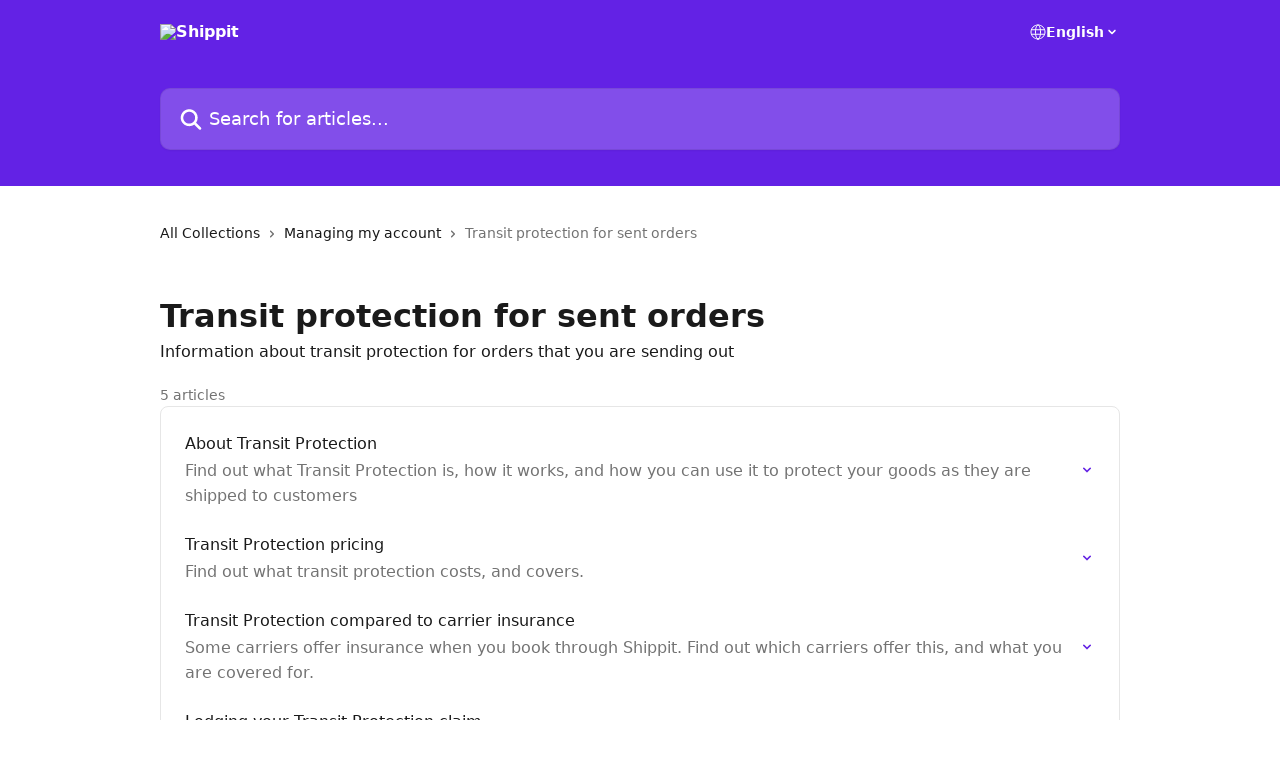

--- FILE ---
content_type: text/css
request_url: https://static.intercomassets.com/_next/static/css/ceffe64780fd47cf.css
body_size: 20187
content:
*,:after,:before{--tw-border-spacing-x:0;--tw-border-spacing-y:0;--tw-translate-x:0;--tw-translate-y:0;--tw-rotate:0;--tw-skew-x:0;--tw-skew-y:0;--tw-scale-x:1;--tw-scale-y:1;--tw-pan-x: ;--tw-pan-y: ;--tw-pinch-zoom: ;--tw-scroll-snap-strictness:proximity;--tw-gradient-from-position: ;--tw-gradient-via-position: ;--tw-gradient-to-position: ;--tw-ordinal: ;--tw-slashed-zero: ;--tw-numeric-figure: ;--tw-numeric-spacing: ;--tw-numeric-fraction: ;--tw-ring-inset: ;--tw-ring-offset-width:0px;--tw-ring-offset-color:#fff;--tw-ring-color:rgb(59 130 246/0.5);--tw-ring-offset-shadow:0 0 #0000;--tw-ring-shadow:0 0 #0000;--tw-shadow:0 0 #0000;--tw-shadow-colored:0 0 #0000;--tw-blur: ;--tw-brightness: ;--tw-contrast: ;--tw-grayscale: ;--tw-hue-rotate: ;--tw-invert: ;--tw-saturate: ;--tw-sepia: ;--tw-drop-shadow: ;--tw-backdrop-blur: ;--tw-backdrop-brightness: ;--tw-backdrop-contrast: ;--tw-backdrop-grayscale: ;--tw-backdrop-hue-rotate: ;--tw-backdrop-invert: ;--tw-backdrop-opacity: ;--tw-backdrop-saturate: ;--tw-backdrop-sepia: ;--tw-contain-size: ;--tw-contain-layout: ;--tw-contain-paint: ;--tw-contain-style: }::backdrop{--tw-border-spacing-x:0;--tw-border-spacing-y:0;--tw-translate-x:0;--tw-translate-y:0;--tw-rotate:0;--tw-skew-x:0;--tw-skew-y:0;--tw-scale-x:1;--tw-scale-y:1;--tw-pan-x: ;--tw-pan-y: ;--tw-pinch-zoom: ;--tw-scroll-snap-strictness:proximity;--tw-gradient-from-position: ;--tw-gradient-via-position: ;--tw-gradient-to-position: ;--tw-ordinal: ;--tw-slashed-zero: ;--tw-numeric-figure: ;--tw-numeric-spacing: ;--tw-numeric-fraction: ;--tw-ring-inset: ;--tw-ring-offset-width:0px;--tw-ring-offset-color:#fff;--tw-ring-color:rgb(59 130 246/0.5);--tw-ring-offset-shadow:0 0 #0000;--tw-ring-shadow:0 0 #0000;--tw-shadow:0 0 #0000;--tw-shadow-colored:0 0 #0000;--tw-blur: ;--tw-brightness: ;--tw-contrast: ;--tw-grayscale: ;--tw-hue-rotate: ;--tw-invert: ;--tw-saturate: ;--tw-sepia: ;--tw-drop-shadow: ;--tw-backdrop-blur: ;--tw-backdrop-brightness: ;--tw-backdrop-contrast: ;--tw-backdrop-grayscale: ;--tw-backdrop-hue-rotate: ;--tw-backdrop-invert: ;--tw-backdrop-opacity: ;--tw-backdrop-saturate: ;--tw-backdrop-sepia: ;--tw-contain-size: ;--tw-contain-layout: ;--tw-contain-paint: ;--tw-contain-style: }/*
! tailwindcss v3.4.17 | MIT License | https://tailwindcss.com
*/*,:after,:before{box-sizing:border-box;border:0 solid #e5e7eb}:after,:before{--tw-content:""}:host,html{line-height:1.5;-webkit-text-size-adjust:100%;-moz-tab-size:4;-o-tab-size:4;tab-size:4;font-family:ui-sans-serif,system-ui,sans-serif,Apple Color Emoji,Segoe UI Emoji,Segoe UI Symbol,Noto Color Emoji;font-feature-settings:normal;font-variation-settings:normal;-webkit-tap-highlight-color:transparent}body{line-height:inherit}hr{height:0;color:inherit;border-top-width:1px}abbr:where([title]){-webkit-text-decoration:underline dotted;text-decoration:underline dotted}h1,h2,h3,h4,h5,h6{font-size:inherit;font-weight:inherit}a{text-decoration:inherit}b,strong{font-weight:bolder}code,kbd,pre,samp{font-family:ui-monospace,SFMono-Regular,Menlo,Monaco,Consolas,Liberation Mono,Courier New,monospace;font-feature-settings:normal;font-variation-settings:normal;font-size:1em}small{font-size:80%}sub,sup{font-size:75%;line-height:0;position:relative;vertical-align:baseline}sub{bottom:-.25em}sup{top:-.5em}table{text-indent:0;border-color:inherit;border-collapse:collapse}button,input,optgroup,select,textarea{font-family:inherit;font-feature-settings:inherit;font-variation-settings:inherit;font-size:100%;font-weight:inherit;line-height:inherit;letter-spacing:inherit;color:inherit;margin:0;padding:0}button,select{text-transform:none}button,input:where([type=button]),input:where([type=reset]),input:where([type=submit]){-webkit-appearance:button;background-color:transparent;background-image:none}:-moz-focusring{outline:auto}:-moz-ui-invalid{box-shadow:none}progress{vertical-align:baseline}::-webkit-inner-spin-button,::-webkit-outer-spin-button{height:auto}[type=search]{-webkit-appearance:textfield;outline-offset:-2px}::-webkit-search-decoration{-webkit-appearance:none}::-webkit-file-upload-button{-webkit-appearance:button;font:inherit}summary{display:list-item}blockquote,dd,dl,figure,h1,h2,h3,h4,h5,h6,hr,p,pre{margin:0}fieldset{margin:0}fieldset,legend{padding:0}menu,ol,ul{list-style:none;margin:0;padding:0}dialog{padding:0}textarea{resize:vertical}input::-moz-placeholder,textarea::-moz-placeholder{opacity:1;color:#9ca3af}input::placeholder,textarea::placeholder{opacity:1;color:#9ca3af}[role=button],button{cursor:pointer}:disabled{cursor:default}audio,canvas,embed,iframe,img,object,svg,video{display:block;vertical-align:middle}img,video{max-width:100%;height:auto}[hidden]:where(:not([hidden=until-found])){display:none}.container{width:100%}@media (min-width:500px){.container{max-width:500px}}@media (min-width:640px){.container{max-width:640px}}@media (min-width:768px){.container{max-width:768px}}@media (min-width:1024px){.container{max-width:1024px}}@media (min-width:1280px){.container{max-width:1280px}}@media (min-width:1536px){.container{max-width:1536px}}.sr-only{position:absolute;width:1px;height:1px;padding:0;margin:-1px;overflow:hidden;clip:rect(0,0,0,0);white-space:nowrap;border-width:0}.pointer-events-none{pointer-events:none}.pointer-events-auto{pointer-events:auto}.visible{visibility:visible}.static{position:static}.fixed{position:fixed}.absolute{position:absolute}.relative{position:relative}.sticky{position:sticky}.inset-0{inset:0}.inset-y-0{top:0;bottom:0}.bottom-8{bottom:32px}.end-0{inset-inline-end:0}.left-0{left:0}.left-4{left:16px}.right-0{right:0}.start-0{inset-inline-start:0}.top-0{top:0}.top-3{top:12px}.top-8{top:32px}.z-0{z-index:0}.z-1{z-index:1}.z-10{z-index:10}.z-2{z-index:2}.z-3{z-index:3}.z-4{z-index:4}.z-50{z-index:50}.z-\[1\]{z-index:1}.z-\[2\]{z-index:2}.z-\[9999\]{z-index:9999}.\!m-0{margin:0!important}.m-0{margin:0}.m-2{margin:8px}.m-4{margin:16px}.m-auto{margin:auto}.-mx-10{margin-left:-40px;margin-right:-40px}.-mx-2{margin-left:-8px;margin-right:-8px}.-mx-3{margin-left:-12px;margin-right:-12px}.-mx-5{margin-left:-20px;margin-right:-20px}.-mx-6{margin-left:-24px;margin-right:-24px}.mx-2{margin-left:8px;margin-right:8px}.mx-3{margin-left:12px;margin-right:12px}.mx-5{margin-left:20px;margin-right:20px}.mx-auto{margin-left:auto;margin-right:auto}.my-10{margin-top:40px;margin-bottom:40px}.my-12{margin-top:48px;margin-bottom:48px}.my-2{margin-top:8px;margin-bottom:8px}.my-4{margin-top:16px;margin-bottom:16px}.my-6{margin-top:24px;margin-bottom:24px}.\!mb-0{margin-bottom:0!important}.-mb-36{margin-bottom:-144px}.-mb-4{margin-bottom:-16px}.-ml-4{margin-left:-16px}.-ml-px{margin-left:-1px}.-mr-1\.5{margin-right:-6px}.-mr-4{margin-right:-16px}.-mt-0\.5{margin-top:-2px}.-mt-1{margin-top:-4px}.-mt-4{margin-top:-16px}.mb-0{margin-bottom:0}.mb-0\.5{margin-bottom:2px}.mb-1{margin-bottom:4px}.mb-10{margin-bottom:40px}.mb-2{margin-bottom:8px}.mb-3{margin-bottom:12px}.mb-4{margin-bottom:16px}.mb-5{margin-bottom:20px}.mb-6{margin-bottom:24px}.mb-7{margin-bottom:28px}.mb-9{margin-bottom:36px}.me-0{margin-inline-end:0}.ml-0{margin-left:0}.ml-1{margin-left:4px}.ml-2{margin-left:8px}.ml-5{margin-left:20px}.ml-7{margin-left:28px}.ml-8{margin-left:32px}.ml-auto{margin-left:auto}.ml-content-block{margin-left:var(--content-block-margin)}.mr-4{margin-right:16px}.mr-auto{margin-right:auto}.mt-0{margin-top:0}.mt-0\.5{margin-top:2px}.mt-1{margin-top:4px}.mt-10{margin-top:40px}.mt-14{margin-top:56px}.mt-16{margin-top:64px}.mt-18{margin-top:72px}.mt-2{margin-top:8px}.mt-24{margin-top:96px}.mt-3{margin-top:12px}.mt-4{margin-top:16px}.mt-5{margin-top:20px}.mt-6{margin-top:24px}.mt-8{margin-top:32px}.line-clamp-1{-webkit-line-clamp:1}.line-clamp-1,.line-clamp-2{overflow:hidden;display:-webkit-box;-webkit-box-orient:vertical}.line-clamp-2{-webkit-line-clamp:2}.line-clamp-3{overflow:hidden;display:-webkit-box;-webkit-box-orient:vertical;-webkit-line-clamp:3}.block{display:block}.inline-block{display:inline-block}.inline{display:inline}.flex{display:flex}.inline-flex{display:inline-flex}.table{display:table}.grid{display:grid}.hidden{display:none}.h-1{height:4px}.h-10{height:40px}.h-14{height:56px}.h-15{height:60px}.h-16{height:64px}.h-2{height:8px}.h-2\.5{height:10px}.h-3{height:12px}.h-37{height:148px}.h-4{height:16px}.h-5{height:20px}.h-58{height:234px}.h-6{height:24px}.h-7{height:28px}.h-8{height:32px}.h-9{height:36px}.h-\[calc\(100vh-350px\)\]{height:calc(100vh - 350px)}.h-fit{height:-moz-fit-content;height:fit-content}.h-full{height:100%}.max-h-8{max-height:32px}.max-h-\[16rem\]{max-height:16rem}.max-h-\[calc\(100vh-96px\)\]{max-height:calc(100vh - 96px)}.min-h-header{min-height:var(--header-height)}.w-1\/2{width:50%}.w-10{width:40px}.w-128{width:512px}.w-14{width:56px}.w-15{width:60px}.w-16{width:64px}.w-2{width:8px}.w-240{width:960px}.w-3{width:12px}.w-3\/4{width:75%}.w-32{width:128px}.w-4{width:16px}.w-5{width:20px}.w-6{width:24px}.w-64{width:256px}.w-7{width:28px}.w-8{width:32px}.w-9{width:36px}.w-content-block{width:var(--content-block-width)}.w-fit{width:-moz-fit-content;width:fit-content}.w-footer-column{width:113px}.w-full{width:100%}.w-max{width:-moz-max-content;width:max-content}.min-w-0{min-width:0}.min-w-40{min-width:160px}.min-w-\[150px\]{min-width:150px}.min-w-\[160px\]{min-width:160px}.min-w-\[220px\]{min-width:220px}.min-w-\[300px\]{min-width:300px}.min-w-min{min-width:-moz-min-content;min-width:min-content}.\!max-w-full{max-width:100%!important}.max-w-113{max-width:452px}.max-w-157{max-width:628px}.max-w-240{max-width:960px}.max-w-61{max-width:244px}.max-w-65{max-width:260px}.max-w-full{max-width:100%}.max-w-oneColWidth{max-width:750px}.flex-1{flex:1 1 0%}.flex-auto{flex:1 1 auto}.flex-none{flex:none}.shrink-0{flex-shrink:0}.grow{flex-grow:1}.basis-auto{flex-basis:auto}.border-collapse{border-collapse:collapse}.transform{transform:translate(var(--tw-translate-x),var(--tw-translate-y)) rotate(var(--tw-rotate)) skewX(var(--tw-skew-x)) skewY(var(--tw-skew-y)) scaleX(var(--tw-scale-x)) scaleY(var(--tw-scale-y))}@keyframes cycleItems{0%,20%{transform:translateY(0)}25%,50%{transform:translateY(-100%)}55%,to{transform:translateY(-200%)}}.animate-cycleItems{animation:cycleItems 9s ease-in-out infinite}.animate-fadeIn{animation:fadeIn .2s ease-in-out}@keyframes fadeOut{0%{opacity:1}to{opacity:0}}.animate-fadeOut{animation:fadeOut .2s ease-in-out}@keyframes shimmer{0%{transform:translateX(-100%)}to{transform:translateX(100%)}}.animate-shimmer{animation:shimmer 1.5s linear infinite}.cursor-pointer{cursor:pointer}.select-none{-webkit-user-select:none;-moz-user-select:none;user-select:none}.resize{resize:both}.list-outside{list-style-position:outside}.list-disc{list-style-type:disc}.list-none{list-style-type:none}.auto-rows-auto{grid-auto-rows:auto}.grid-cols-1{grid-template-columns:repeat(1,minmax(0,1fr))}.grid-cols-2{grid-template-columns:repeat(2,minmax(0,1fr))}.grid-cols-3{grid-template-columns:repeat(3,minmax(0,1fr))}.flex-row{flex-direction:row}.flex-row-reverse{flex-direction:row-reverse}.flex-col{flex-direction:column}.flex-wrap{flex-wrap:wrap}.content-center{align-content:center}.items-start{align-items:flex-start}.items-end{align-items:flex-end}.items-center{align-items:center}.items-baseline{align-items:baseline}.justify-start{justify-content:flex-start}.justify-end{justify-content:flex-end}.justify-center{justify-content:center}.justify-between{justify-content:space-between}.gap-0{gap:0}.gap-0\.5{gap:2px}.gap-1{gap:4px}.gap-10{gap:40px}.gap-12{gap:48px}.gap-14{gap:56px}.gap-2{gap:8px}.gap-3{gap:12px}.gap-4{gap:16px}.gap-5{gap:20px}.gap-x-4{-moz-column-gap:16px;column-gap:16px}.gap-x-7{-moz-column-gap:28px;column-gap:28px}.gap-y-14{row-gap:56px}.gap-y-4{row-gap:16px}.gap-y-6{row-gap:24px}.-space-y-1\.5>:not([hidden])~:not([hidden]){--tw-space-y-reverse:0;margin-top:calc(-6px * calc(1 - var(--tw-space-y-reverse)));margin-bottom:calc(-6px * var(--tw-space-y-reverse))}.divide-y>:not([hidden])~:not([hidden]){--tw-divide-y-reverse:0;border-top-width:calc(1px * calc(1 - var(--tw-divide-y-reverse)));border-bottom-width:calc(1px * var(--tw-divide-y-reverse))}.divide-solid>:not([hidden])~:not([hidden]){border-style:solid}.divide-body-toc-inactive-border>:not([hidden])~:not([hidden]){border-color:var(--body-toc-inactive-border)}.self-start{align-self:flex-start}.self-end{align-self:flex-end}.self-center{align-self:center}.overflow-auto{overflow:auto}.overflow-hidden{overflow:hidden}.overflow-visible{overflow:visible}.overflow-scroll{overflow:scroll}.overflow-y-auto{overflow-y:auto}.overscroll-contain{overscroll-behavior:contain}.truncate{overflow:hidden;text-overflow:ellipsis;white-space:nowrap}.whitespace-normal{white-space:normal}.whitespace-nowrap{white-space:nowrap}.whitespace-pre-wrap{white-space:pre-wrap}.text-wrap{text-wrap:wrap}.break-words{overflow-wrap:break-word}.rounded{border-radius:.25rem}.rounded-2xl{border-radius:10px}.rounded-3xl{border-radius:1.5rem}.rounded-card{border-radius:var(--card-border-radius)}.rounded-card-inner{border-radius:var(--card-border-inner-radius)}.rounded-content-button{border-radius:var(--content-block-button-radius)}.rounded-full{border-radius:9999px}.rounded-lg{border-radius:.5rem}.rounded-md{border-radius:.375rem}.rounded-none{border-radius:0}.rounded-search-bar{border-radius:var(--search-bar-border-radius)}.border{border-width:1px}.border-0{border-width:0}.border-2{border-width:2px}.border-y-0{border-top-width:0;border-bottom-width:0}.border-b{border-bottom-width:1px}.border-b-0{border-bottom-width:0}.border-b-2{border-bottom-width:2px}.border-e-0{border-inline-end-width:0}.border-s-2{border-inline-start-width:2px}.border-t{border-top-width:1px}.border-solid{border-style:solid}.\!border-none{border-style:none!important}.border-none{border-style:none}.border-black{--tw-border-opacity:1;border-color:rgb(0 0 0/var(--tw-border-opacity,1))}.border-black-alpha-8{border-color:rgba(0,0,0,.08)}.border-body-border{border-color:var(--body-border)}.border-body-toc-active-border{border-color:var(--body-toc-active-border)}.border-body-toc-inactive-border{border-color:var(--body-toc-inactive-border)}.border-card-border{border-color:var(--card-border-color)}.border-gray-150{--tw-border-opacity:1;border-color:rgb(240 241 239/var(--tw-border-opacity,1))}.border-gray-200{--tw-border-opacity:1;border-color:rgb(229 231 235/var(--tw-border-opacity,1))}.border-gray-300{--tw-border-opacity:1;border-color:rgb(209 213 219/var(--tw-border-opacity,1))}.border-primary{border-color:var(--primary-color)}.border-primary-alpha-60{border-color:var(--primary-color-alpha-60)}.border-transparent{border-color:transparent}.border-white{--tw-border-opacity:1;border-color:rgb(255 255 255/var(--tw-border-opacity,1))}.\!bg-transparent{background-color:transparent!important}.bg-black{--tw-bg-opacity:1;background-color:rgb(0 0 0/var(--tw-bg-opacity,1))}.bg-blue-500{--tw-bg-opacity:1;background-color:rgb(59 130 246/var(--tw-bg-opacity,1))}.bg-body-bg{background-color:var(--body-bg)}.bg-body-border{background-color:var(--body-border)}.bg-body-toc-inactive-border{background-color:var(--body-toc-inactive-border)}.bg-card-bg{background-color:var(--card-bg)}.bg-collection-card-bg{background-color:var(--collection-card-bg)}.bg-content-block-bg{background-color:var(--content-block-bg)}.bg-content-block-button-bg{background-color:var(--content-block-button-bg)}.bg-footer-bg{background-color:var(--footer-bg)}.bg-footer-border{background-color:var(--footer-border)}.bg-gray-100{--tw-bg-opacity:1;background-color:rgb(243 244 246/var(--tw-bg-opacity,1))}.bg-gray-150{--tw-bg-opacity:1;background-color:rgb(240 241 239/var(--tw-bg-opacity,1))}.bg-gray-50{--tw-bg-opacity:1;background-color:rgb(249 250 251/var(--tw-bg-opacity,1))}.bg-header-bg{background-color:var(--header-bg)}.bg-header-subheader-background-color{background-color:var(--header-subheader-background-color)}.bg-primary{background-color:var(--primary-color)}.bg-primary-gray-lightest{--tw-bg-opacity:1;background-color:rgb(241 241 241/var(--tw-bg-opacity,1))}.bg-transparent{background-color:transparent}.bg-white{--tw-bg-opacity:1;background-color:rgb(255 255 255/var(--tw-bg-opacity,1))}.bg-white-alpha-20{background-color:rgba(255,255,255,.2)}.bg-opacity-30{--tw-bg-opacity:0.3}.bg-opacity-50{--tw-bg-opacity:0.5}.bg-collection-card-image{background-image:var(--collection-card-image)}.bg-content-block-image{background-image:var(--content-block-image)}.bg-gradient-to-r{background-image:linear-gradient(to right,var(--tw-gradient-stops))}.bg-header-image{background-image:var(--header-image)}.from-transparent{--tw-gradient-from:transparent var(--tw-gradient-from-position);--tw-gradient-to:rgb(0 0 0/0) var(--tw-gradient-to-position);--tw-gradient-stops:var(--tw-gradient-from),var(--tw-gradient-to)}.via-white\/50{--tw-gradient-to:rgb(255 255 255/0) var(--tw-gradient-to-position);--tw-gradient-stops:var(--tw-gradient-from),rgb(255 255 255/0.5) var(--tw-gradient-via-position),var(--tw-gradient-to)}.to-transparent{--tw-gradient-to:transparent var(--tw-gradient-to-position)}.bg-cover{background-size:cover}.bg-center{background-position:50%}.bg-no-repeat{background-repeat:no-repeat}.fill-body-secondary-color{fill:var(--body-secondary-color)}.fill-current{fill:currentColor}.fill-gray-150{fill:#F0F1EF}.fill-header-color{fill:var(--header-color)}.fill-inherit{fill:inherit}.fill-primary{fill:var(--primary-color)}.stroke-collection-card-color{stroke:var(--collection-card-color)}.\!p-0{padding:0!important}.p-0{padding:0}.p-1{padding:4px}.p-2{padding:8px}.p-3{padding:12px}.p-4{padding:16px}.p-5{padding:20px}.p-6{padding:24px}.p-7{padding:28px}.p-8{padding:32px}.px-0{padding-left:0;padding-right:0}.px-1\.5{padding-left:6px;padding-right:6px}.px-10{padding-left:40px;padding-right:40px}.px-2{padding-left:8px;padding-right:8px}.px-3{padding-left:12px;padding-right:12px}.px-4{padding-left:16px;padding-right:16px}.px-5{padding-left:20px;padding-right:20px}.px-6{padding-left:24px;padding-right:24px}.px-7{padding-left:28px;padding-right:28px}.px-\[14px\]{padding-left:14px;padding-right:14px}.py-0\.5{padding-top:2px;padding-bottom:2px}.py-1\.5{padding-top:6px;padding-bottom:6px}.py-10{padding-top:40px;padding-bottom:40px}.py-12{padding-top:48px;padding-bottom:48px}.py-14{padding-top:56px;padding-bottom:56px}.py-2{padding-top:8px;padding-bottom:8px}.py-3{padding-top:12px;padding-bottom:12px}.py-4{padding-top:16px;padding-bottom:16px}.py-5{padding-top:20px;padding-bottom:20px}.py-6{padding-top:24px;padding-bottom:24px}.py-8{padding-top:32px;padding-bottom:32px}.\!pl-2{padding-left:8px!important}.\!pl-5{padding-left:20px!important}.\!pl-7{padding-left:28px!important}.pb-2{padding-bottom:8px}.pb-4{padding-bottom:16px}.pb-48{padding-bottom:192px}.pb-6{padding-bottom:24px}.pb-9{padding-bottom:36px}.pe-4{padding-inline-end:16px}.pl-2{padding-left:8px}.pl-4{padding-left:16px}.pl-6{padding-left:24px}.pr-2{padding-right:8px}.pr-4{padding-right:16px}.pr-6{padding-right:24px}.ps-12{padding-inline-start:48px}.ps-5{padding-inline-start:20px}.pt-0{padding-top:0}.pt-1{padding-top:4px}.pt-10{padding-top:40px}.pt-2{padding-top:8px}.pt-4{padding-top:16px}.pt-6{padding-top:24px}.text-start{text-align:start}.text-end{text-align:end}.align-middle{vertical-align:middle}.font-primary{font-family:var(--font-family-primary)}.font-secondary{font-family:var(--font-family-secondary)}.\!text-sm{font-size:13px!important}.text-2xl{font-size:32px}.text-\[28px\]{font-size:28px}.text-base{font-size:14px}.text-lg{font-size:18px}.text-md{font-size:16px}.text-sm{font-size:13px}.text-welcome-message{font-size:28px}.text-xl{font-size:22px}.font-bold{font-weight:700}.font-medium{font-weight:500}.font-normal{font-weight:400}.font-semibold{font-weight:600}.font-toc-active{font-weight:var(--body-toc-active-font-weight)}.uppercase{text-transform:uppercase}.leading-10{line-height:2.5rem}.leading-3{line-height:.75rem}.leading-4{line-height:1rem}.leading-6{line-height:1.5rem}.leading-none{line-height:1}.leading-normal{line-height:1.5}.leading-tight{line-height:1.25}.tracking-tight{letter-spacing:-.025em}.tracking-widest{letter-spacing:.1em}.\!text-footer-color{color:var(--footer-color)!important}.text-black{color:rgb(0 0 0/var(--tw-text-opacity,1))}.text-blue-600{--tw-text-opacity:1;color:rgb(37 99 235/var(--tw-text-opacity,1))}.text-body-primary-color{color:var(--body-primary-color)}.text-body-secondary-color{color:var(--body-secondary-color)}.text-body-toc-inactive-color{color:var(--body-toc-inactive-color)}.text-collection-card-color{color:var(--collection-card-color)}.text-content-block{color:var(--content-block-color)}.text-content-block-button{color:var(--content-block-button-color)}.text-footer-color{color:var(--footer-color)}.text-gray-300{--tw-text-opacity:1;color:rgb(209 213 219/var(--tw-text-opacity,1))}.text-gray-400{--tw-text-opacity:1;color:rgb(156 163 175/var(--tw-text-opacity,1))}.text-gray-500{--tw-text-opacity:1;color:rgb(107 114 128/var(--tw-text-opacity,1))}.text-header-color{color:var(--header-color)}.text-header-subheader-font-color{color:var(--header-subheader-font-color)}.text-primary{color:var(--primary-color)}.text-primary-text{color:var(--text-on-primary-color)}.text-tickets-orange{--tw-text-opacity:1;color:rgb(205 77 18/var(--tw-text-opacity,1))}.text-white{color:rgb(255 255 255/var(--tw-text-opacity,1))}.underline{text-decoration-line:underline}.no-underline{text-decoration-line:none}.opacity-0{opacity:0}.opacity-100{opacity:1}.opacity-20{opacity:.2}.shadow{--tw-shadow:0 1px 3px 0 rgb(0 0 0/0.1),0 1px 2px -1px rgb(0 0 0/0.1);--tw-shadow-colored:0 1px 3px 0 var(--tw-shadow-color),0 1px 2px -1px var(--tw-shadow-color)}.shadow,.shadow-2xl{box-shadow:var(--tw-ring-offset-shadow,0 0 #0000),var(--tw-ring-shadow,0 0 #0000),var(--tw-shadow)}.shadow-2xl{--tw-shadow:0 25px 50px -12px rgb(0 0 0/0.25);--tw-shadow-colored:0 25px 50px -12px var(--tw-shadow-color)}.shadow-\[0_0_18px_rgba\(0\2c 0\2c 0\2c 0\.2\)\]{--tw-shadow:0 0 18px rgba(0,0,0,0.2);--tw-shadow-colored:0 0 18px var(--tw-shadow-color);box-shadow:var(--tw-ring-offset-shadow,0 0 #0000),var(--tw-ring-shadow,0 0 #0000),var(--tw-shadow)}.shadow-\[inset_0_-1px_0_rgba\(0\2c 0\2c 0\2c 0\.1\)\]{--tw-shadow:inset 0 -1px 0 rgba(0,0,0,0.1);--tw-shadow-colored:inset 0 -1px 0 var(--tw-shadow-color)}.shadow-\[inset_0_-1px_0_rgba\(0\2c 0\2c 0\2c 0\.1\)\],.shadow-card{box-shadow:var(--tw-ring-offset-shadow,0 0 #0000),var(--tw-ring-shadow,0 0 #0000),var(--tw-shadow)}.shadow-card{--tw-shadow:var(--card-shadow);--tw-shadow-colored:var(--card-shadow)}.shadow-lg{--tw-shadow:0 10px 15px -3px rgb(0 0 0/0.1),0 4px 6px -4px rgb(0 0 0/0.1);--tw-shadow-colored:0 10px 15px -3px var(--tw-shadow-color),0 4px 6px -4px var(--tw-shadow-color);box-shadow:var(--tw-ring-offset-shadow,0 0 #0000),var(--tw-ring-shadow,0 0 #0000),var(--tw-shadow)}.shadow-search-bar{--tw-shadow:0 1px 2px 0 rgba(0,0,0,0.05);--tw-shadow-colored:0 1px 2px 0 var(--tw-shadow-color)}.shadow-search-bar,.shadow-sm{box-shadow:var(--tw-ring-offset-shadow,0 0 #0000),var(--tw-ring-shadow,0 0 #0000),var(--tw-shadow)}.shadow-sm{--tw-shadow:0 1px 2px 0 rgb(0 0 0/0.05);--tw-shadow-colored:0 1px 2px 0 var(--tw-shadow-color)}.shadow-solid-2{--tw-shadow:0 0 0 2px;--tw-shadow-colored:0 0 0 2px var(--tw-shadow-color);box-shadow:var(--tw-ring-offset-shadow,0 0 #0000),var(--tw-ring-shadow,0 0 #0000),var(--tw-shadow)}.shadow-body-bg{--tw-shadow-color:var(--body-bg);--tw-shadow:var(--tw-shadow-colored)}.outline-none{outline:2px solid transparent;outline-offset:2px}.ring-2{--tw-ring-offset-shadow:var(--tw-ring-inset) 0 0 0 var(--tw-ring-offset-width) var(--tw-ring-offset-color);--tw-ring-shadow:var(--tw-ring-inset) 0 0 0 calc(2px + var(--tw-ring-offset-width)) var(--tw-ring-color);box-shadow:var(--tw-ring-offset-shadow),var(--tw-ring-shadow),var(--tw-shadow,0 0 #0000)}.ring-blue-500{--tw-ring-opacity:1;--tw-ring-color:rgb(59 130 246/var(--tw-ring-opacity,1))}.contrast-80{--tw-contrast:contrast(0.8)}.contrast-80,.filter{filter:var(--tw-blur) var(--tw-brightness) var(--tw-contrast) var(--tw-grayscale) var(--tw-hue-rotate) var(--tw-invert) var(--tw-saturate) var(--tw-sepia) var(--tw-drop-shadow)}.backdrop-blur-sm{--tw-backdrop-blur:blur(4px);-webkit-backdrop-filter:var(--tw-backdrop-blur) var(--tw-backdrop-brightness) var(--tw-backdrop-contrast) var(--tw-backdrop-grayscale) var(--tw-backdrop-hue-rotate) var(--tw-backdrop-invert) var(--tw-backdrop-opacity) var(--tw-backdrop-saturate) var(--tw-backdrop-sepia);backdrop-filter:var(--tw-backdrop-blur) var(--tw-backdrop-brightness) var(--tw-backdrop-contrast) var(--tw-backdrop-grayscale) var(--tw-backdrop-hue-rotate) var(--tw-backdrop-invert) var(--tw-backdrop-opacity) var(--tw-backdrop-saturate) var(--tw-backdrop-sepia)}.transition{transition-property:color,background-color,border-color,text-decoration-color,fill,stroke,opacity,box-shadow,transform,filter,-webkit-backdrop-filter;transition-property:color,background-color,border-color,text-decoration-color,fill,stroke,opacity,box-shadow,transform,filter,backdrop-filter;transition-property:color,background-color,border-color,text-decoration-color,fill,stroke,opacity,box-shadow,transform,filter,backdrop-filter,-webkit-backdrop-filter;transition-timing-function:cubic-bezier(.4,0,.2,1);transition-duration:.15s}.transition-transform{transition-property:transform;transition-timing-function:cubic-bezier(.4,0,.2,1);transition-duration:.15s}.ease-linear{transition-timing-function:linear}.text-blue{--tw-text-opacity:1;color:rgba(51,75,250,var(--tw-text-opacity))}.text-blue-dark{--tw-text-opacity:1;color:rgba(13,36,209,var(--tw-text-opacity))}.text-blue-darkest{--tw-text-opacity:1;color:rgba(32,40,77,var(--tw-text-opacity))}.text-blue-light{--tw-text-opacity:1;color:rgba(227,231,250,var(--tw-text-opacity))}.text-gray-dark{--tw-text-opacity:1;color:rgba(67,67,67,var(--tw-text-opacity))}.text-gray{--tw-text-opacity:1;color:rgba(115,115,118,var(--tw-text-opacity))}.text-gray-light{--tw-text-opacity:1;color:rgba(232,232,232,var(--tw-text-opacity))}.text-gray-lightest{--tw-text-opacity:1;color:rgba(241,241,241,var(--tw-text-opacity))}.text-black{--tw-text-opacity:1;color:rgba(34,34,34,var(--tw-text-opacity))}.text-off-white{--tw-text-opacity:1;color:rgba(247,247,247,var(--tw-text-opacity))}.text-white{--tw-text-opacity:1;color:rgba(255,255,255,var(--tw-text-opacity))}.text-green{--tw-text-opacity:1;color:rgba(27,177,87,var(--tw-text-opacity))}.text-green-dark{--tw-text-opacity:1;color:rgba(15,138,64,var(--tw-text-opacity))}.text-green-light{--tw-text-opacity:1;color:rgba(215,239,220,var(--tw-text-opacity))}.text-red{--tw-text-opacity:1;color:rgba(253,58,87,var(--tw-text-opacity))}.text-red-dark{--tw-text-opacity:1;color:rgba(180,29,52,var(--tw-text-opacity))}.text-red-light{--tw-text-opacity:1;color:rgba(254,217,219,var(--tw-text-opacity))}.text-yellow{--tw-text-opacity:1;color:rgba(251,201,22,var(--tw-text-opacity))}.text-yellow-dark{--tw-text-opacity:1;color:rgba(111,85,2,var(--tw-text-opacity))}.text-yellow-light{--tw-text-opacity:1;color:rgba(254,237,175,var(--tw-text-opacity))}.text-orange{--tw-text-opacity:1;color:rgba(178,77,0,var(--tw-text-opacity))}.text-orange-dark{--tw-text-opacity:1;color:rgba(102,44,0,var(--tw-text-opacity))}.text-orange-light{--tw-text-opacity:1;color:rgba(255,235,219,var(--tw-text-opacity))}.text-vis-yellow-20{--tw-text-opacity:1;color:rgba(128,74,0,var(--tw-text-opacity))}.text-vis-yellow-30{--tw-text-opacity:1;color:rgba(168,107,0,var(--tw-text-opacity))}.text-vis-yellow-40{--tw-text-opacity:1;color:rgba(209,150,0,var(--tw-text-opacity))}.text-vis-yellow-50{--tw-text-opacity:1;color:rgba(240,202,0,var(--tw-text-opacity))}.text-vis-yellow-60{--tw-text-opacity:1;color:rgba(255,219,26,var(--tw-text-opacity))}.text-vis-yellow-70{--tw-text-opacity:1;color:rgba(250,225,92,var(--tw-text-opacity))}.text-vis-yellow-80{--tw-text-opacity:1;color:rgba(250,239,175,var(--tw-text-opacity))}.text-vis-orange-20{--tw-text-opacity:1;color:rgba(140,49,35,var(--tw-text-opacity))}.text-vis-orange-30{--tw-text-opacity:1;color:rgba(194,74,39,var(--tw-text-opacity))}.text-vis-orange-40{--tw-text-opacity:1;color:rgba(219,109,46,var(--tw-text-opacity))}.text-vis-orange-50{--tw-text-opacity:1;color:rgba(235,152,47,var(--tw-text-opacity))}.text-vis-orange-60{--tw-text-opacity:1;color:rgba(239,174,92,var(--tw-text-opacity))}.text-vis-orange-70{--tw-text-opacity:1;color:rgba(252,203,142,var(--tw-text-opacity))}.text-vis-orange-80{--tw-text-opacity:1;color:rgba(250,228,200,var(--tw-text-opacity))}.text-vis-salmon-20{--tw-text-opacity:1;color:rgba(153,38,38,var(--tw-text-opacity))}.text-vis-salmon-30{--tw-text-opacity:1;color:rgba(189,62,58,var(--tw-text-opacity))}.text-vis-salmon-40{--tw-text-opacity:1;color:rgba(222,94,84,var(--tw-text-opacity))}.text-vis-salmon-50{--tw-text-opacity:1;color:rgba(232,126,109,var(--tw-text-opacity))}.text-vis-salmon-60{--tw-text-opacity:1;color:rgba(238,157,145,var(--tw-text-opacity))}.text-vis-salmon-70{--tw-text-opacity:1;color:rgba(250,188,178,var(--tw-text-opacity))}.text-vis-salmon-80{--tw-text-opacity:1;color:rgba(252,218,212,var(--tw-text-opacity))}.text-vis-pink-20{--tw-text-opacity:1;color:rgba(138,34,102,var(--tw-text-opacity))}.text-vis-pink-30{--tw-text-opacity:1;color:rgba(171,52,115,var(--tw-text-opacity))}.text-vis-pink-40{--tw-text-opacity:1;color:rgba(204,86,131,var(--tw-text-opacity))}.text-vis-pink-50{--tw-text-opacity:1;color:rgba(222,120,157,var(--tw-text-opacity))}.text-vis-pink-60{--tw-text-opacity:1;color:rgba(230,148,179,var(--tw-text-opacity))}.text-vis-pink-70{--tw-text-opacity:1;color:rgba(250,177,203,var(--tw-text-opacity))}.text-vis-pink-80{--tw-text-opacity:1;color:rgba(250,208,223,var(--tw-text-opacity))}.text-vis-magenta-20{--tw-text-opacity:1;color:rgba(112,41,138,var(--tw-text-opacity))}.text-vis-magenta-30{--tw-text-opacity:1;color:rgba(150,56,136,var(--tw-text-opacity))}.text-vis-magenta-40{--tw-text-opacity:1;color:rgba(196,77,181,var(--tw-text-opacity))}.text-vis-magenta-50{--tw-text-opacity:1;color:rgba(217,113,200,var(--tw-text-opacity))}.text-vis-magenta-60{--tw-text-opacity:1;color:rgba(234,139,218,var(--tw-text-opacity))}.text-vis-magenta-70{--tw-text-opacity:1;color:rgba(246,167,233,var(--tw-text-opacity))}.text-vis-magenta-80{--tw-text-opacity:1;color:rgba(250,200,242,var(--tw-text-opacity))}.text-vis-violet-20{--tw-text-opacity:1;color:rgba(109,36,189,var(--tw-text-opacity))}.text-vis-violet-30{--tw-text-opacity:1;color:rgba(142,51,204,var(--tw-text-opacity))}.text-vis-violet-40{--tw-text-opacity:1;color:rgba(178,77,215,var(--tw-text-opacity))}.text-vis-violet-50{--tw-text-opacity:1;color:rgba(202,114,233,var(--tw-text-opacity))}.text-vis-violet-60{--tw-text-opacity:1;color:rgba(213,145,237,var(--tw-text-opacity))}.text-vis-violet-70{--tw-text-opacity:1;color:rgba(225,174,242,var(--tw-text-opacity))}.text-vis-violet-80{--tw-text-opacity:1;color:rgba(238,205,250,var(--tw-text-opacity))}.text-vis-slateblue-20{--tw-text-opacity:1;color:rgba(15,74,191,var(--tw-text-opacity))}.text-vis-slateblue-30{--tw-text-opacity:1;color:rgba(84,71,255,var(--tw-text-opacity))}.text-vis-slateblue-40{--tw-text-opacity:1;color:rgba(109,102,255,var(--tw-text-opacity))}.text-vis-slateblue-50{--tw-text-opacity:1;color:rgba(147,138,255,var(--tw-text-opacity))}.text-vis-slateblue-60{--tw-text-opacity:1;color:rgba(173,167,246,var(--tw-text-opacity))}.text-vis-slateblue-70{--tw-text-opacity:1;color:rgba(192,186,255,var(--tw-text-opacity))}.text-vis-slateblue-80{--tw-text-opacity:1;color:rgba(217,215,250,var(--tw-text-opacity))}.text-vis-blue-20{--tw-text-opacity:1;color:rgba(4,88,148,var(--tw-text-opacity))}.text-vis-blue-30{--tw-text-opacity:1;color:rgba(18,97,255,var(--tw-text-opacity))}.text-vis-blue-40{--tw-text-opacity:1;color:rgba(48,127,255,var(--tw-text-opacity))}.text-vis-blue-50{--tw-text-opacity:1;color:rgba(107,161,255,var(--tw-text-opacity))}.text-vis-blue-60{--tw-text-opacity:1;color:rgba(133,177,255,var(--tw-text-opacity))}.text-vis-blue-70{--tw-text-opacity:1;color:rgba(163,195,255,var(--tw-text-opacity))}.text-vis-blue-80{--tw-text-opacity:1;color:rgba(205,220,250,var(--tw-text-opacity))}.text-vis-azure-20{--tw-text-opacity:1;color:rgba(1,94,117,var(--tw-text-opacity))}.text-vis-azure-30{--tw-text-opacity:1;color:rgba(0,116,199,var(--tw-text-opacity))}.text-vis-azure-40{--tw-text-opacity:1;color:rgba(27,148,227,var(--tw-text-opacity))}.text-vis-azure-50{--tw-text-opacity:1;color:rgba(80,178,242,var(--tw-text-opacity))}.text-vis-azure-60{--tw-text-opacity:1;color:rgba(108,187,239,var(--tw-text-opacity))}.text-vis-azure-70{--tw-text-opacity:1;color:rgba(142,207,253,var(--tw-text-opacity))}.text-vis-azure-80{--tw-text-opacity:1;color:rgba(195,226,247,var(--tw-text-opacity))}.text-vis-cyan-20{--tw-text-opacity:1;color:rgba(0,97,117,var(--tw-text-opacity))}.text-vis-cyan-30{--tw-text-opacity:1;color:rgba(0,131,161,var(--tw-text-opacity))}.text-vis-cyan-40{--tw-text-opacity:1;color:rgba(0,167,209,var(--tw-text-opacity))}.text-vis-cyan-50{--tw-text-opacity:1;color:rgba(68,190,222,var(--tw-text-opacity))}.text-vis-cyan-60{--tw-text-opacity:1;color:rgba(99,197,222,var(--tw-text-opacity))}.text-vis-cyan-70{--tw-text-opacity:1;color:rgba(131,220,243,var(--tw-text-opacity))}.text-vis-cyan-80{--tw-text-opacity:1;color:rgba(190,236,247,var(--tw-text-opacity))}.text-vis-turquoise-20{--tw-text-opacity:1;color:rgba(2,102,94,var(--tw-text-opacity))}.text-vis-turquoise-30{--tw-text-opacity:1;color:rgba(0,138,131,var(--tw-text-opacity))}.text-vis-turquoise-40{--tw-text-opacity:1;color:rgba(5,179,179,var(--tw-text-opacity))}.text-vis-turquoise-50{--tw-text-opacity:1;color:rgba(67,196,196,var(--tw-text-opacity))}.text-vis-turquoise-60{--tw-text-opacity:1;color:rgba(98,207,208,var(--tw-text-opacity))}.text-vis-turquoise-70{--tw-text-opacity:1;color:rgba(126,230,230,var(--tw-text-opacity))}.text-vis-turquoise-80{--tw-text-opacity:1;color:rgba(192,240,240,var(--tw-text-opacity))}.text-vis-teal-20{--tw-text-opacity:1;color:rgba(0,110,86,var(--tw-text-opacity))}.text-vis-teal-30{--tw-text-opacity:1;color:rgba(3,143,121,var(--tw-text-opacity))}.text-vis-teal-40{--tw-text-opacity:1;color:rgba(7,184,169,var(--tw-text-opacity))}.text-vis-teal-50{--tw-text-opacity:1;color:rgba(72,199,189,var(--tw-text-opacity))}.text-vis-teal-60{--tw-text-opacity:1;color:rgba(98,208,199,var(--tw-text-opacity))}.text-vis-teal-70{--tw-text-opacity:1;color:rgba(128,224,217,var(--tw-text-opacity))}.text-vis-teal-80{--tw-text-opacity:1;color:rgba(193,237,233,var(--tw-text-opacity))}.text-vis-mint-20{--tw-text-opacity:1;color:rgba(13,117,50,var(--tw-text-opacity))}.text-vis-mint-30{--tw-text-opacity:1;color:rgba(19,148,93,var(--tw-text-opacity))}.text-vis-mint-40{--tw-text-opacity:1;color:rgba(34,189,126,var(--tw-text-opacity))}.text-vis-mint-50{--tw-text-opacity:1;color:rgba(85,201,155,var(--tw-text-opacity))}.text-vis-mint-60{--tw-text-opacity:1;color:rgba(108,209,168,var(--tw-text-opacity))}.text-vis-mint-70{--tw-text-opacity:1;color:rgba(141,221,188,var(--tw-text-opacity))}.text-vis-mint-80{--tw-text-opacity:1;color:rgba(199,237,221,var(--tw-text-opacity))}.text-vis-green-20{--tw-text-opacity:1;color:rgba(48,115,0,var(--tw-text-opacity))}.text-vis-green-30{--tw-text-opacity:1;color:rgba(53,143,75,var(--tw-text-opacity))}.text-vis-green-40{--tw-text-opacity:1;color:rgba(77,179,98,var(--tw-text-opacity))}.text-vis-green-50{--tw-text-opacity:1;color:rgba(114,196,136,var(--tw-text-opacity))}.text-vis-green-60{--tw-text-opacity:1;color:rgba(128,208,149,var(--tw-text-opacity))}.text-vis-green-70{--tw-text-opacity:1;color:rgba(148,227,168,var(--tw-text-opacity))}.text-vis-green-80{--tw-text-opacity:1;color:rgba(193,242,205,var(--tw-text-opacity))}.text-vis-mantis-20{--tw-text-opacity:1;color:rgba(71,107,24,var(--tw-text-opacity))}.text-vis-mantis-30{--tw-text-opacity:1;color:rgba(88,140,35,var(--tw-text-opacity))}.text-vis-mantis-40{--tw-text-opacity:1;color:rgba(109,176,62,var(--tw-text-opacity))}.text-vis-mantis-50{--tw-text-opacity:1;color:rgba(142,194,105,var(--tw-text-opacity))}.text-vis-mantis-60{--tw-text-opacity:1;color:rgba(159,206,126,var(--tw-text-opacity))}.text-vis-mantis-70{--tw-text-opacity:1;color:rgba(178,224,146,var(--tw-text-opacity))}.text-vis-mantis-80{--tw-text-opacity:1;color:rgba(213,237,195,var(--tw-text-opacity))}.text-vis-olive-20{--tw-text-opacity:1;color:rgba(97,97,22,var(--tw-text-opacity))}.text-vis-olive-30{--tw-text-opacity:1;color:rgba(123,128,18,var(--tw-text-opacity))}.text-vis-olive-40{--tw-text-opacity:1;color:rgba(154,166,25,var(--tw-text-opacity))}.text-vis-olive-50{--tw-text-opacity:1;color:rgba(183,194,73,var(--tw-text-opacity))}.text-vis-olive-60{--tw-text-opacity:1;color:rgba(192,202,88,var(--tw-text-opacity))}.text-vis-olive-70{--tw-text-opacity:1;color:rgba(211,222,111,var(--tw-text-opacity))}.text-vis-olive-80{--tw-text-opacity:1;color:rgba(233,237,195,var(--tw-text-opacity))}.text-vis-mustard-20{--tw-text-opacity:1;color:rgba(110,93,0,var(--tw-text-opacity))}.text-vis-mustard-30{--tw-text-opacity:1;color:rgba(148,130,0,var(--tw-text-opacity))}.text-vis-mustard-40{--tw-text-opacity:1;color:rgba(181,168,0,var(--tw-text-opacity))}.text-vis-mustard-50{--tw-text-opacity:1;color:rgba(207,207,10,var(--tw-text-opacity))}.text-vis-mustard-60{--tw-text-opacity:1;color:rgba(214,214,67,var(--tw-text-opacity))}.text-vis-mustard-70{--tw-text-opacity:1;color:rgba(224,224,94,var(--tw-text-opacity))}.text-vis-mustard-80{--tw-text-opacity:1;color:rgba(242,242,165,var(--tw-text-opacity))}.text-marketing-black{--tw-text-opacity:1;color:rgba(0,0,0,var(--tw-text-opacity))}.text-marketing-white{--tw-text-opacity:1;color:rgba(238,238,238,var(--tw-text-opacity))}.text-marketing-tan{--tw-text-opacity:1;color:rgba(244,240,235,var(--tw-text-opacity))}.text-marketing-blue{--tw-text-opacity:1;color:rgba(106,253,239,var(--tw-text-opacity))}.text-paywall-purple{--tw-text-opacity:1;color:rgba(130,42,240,var(--tw-text-opacity))}.text-paywall-purple-dark{--tw-text-opacity:1;color:rgba(73,24,135,var(--tw-text-opacity))}.text-dm-blue{--tw-text-opacity:1;color:rgba(102,153,255,var(--tw-text-opacity))}.text-dm-blue-light{--tw-text-opacity:1;color:rgba(93,124,188,var(--tw-text-opacity))}.text-dm-blue-lightest{--tw-text-opacity:1;color:rgba(223,232,250,var(--tw-text-opacity))}.text-dm-blue-dark{--tw-text-opacity:1;color:rgba(39,53,83,var(--tw-text-opacity))}.text-dm-white{--tw-text-opacity:1;color:rgba(250,250,250,var(--tw-text-opacity))}.text-dm-gray-light{--tw-text-opacity:1;color:rgba(232,232,232,var(--tw-text-opacity))}.text-dm-gray{--tw-text-opacity:1;color:rgba(168,168,172,var(--tw-text-opacity))}.text-dm-gray-dark{--tw-text-opacity:1;color:rgba(74,74,79,var(--tw-text-opacity))}.text-dm-gray-darker{--tw-text-opacity:1;color:rgba(62,62,66,var(--tw-text-opacity))}.text-dm-gray-darkest{--tw-text-opacity:1;color:rgba(42,42,45,var(--tw-text-opacity))}.text-dm-black{--tw-text-opacity:1;color:rgba(33,33,35,var(--tw-text-opacity))}.text-dm-black-dark{--tw-text-opacity:1;color:rgba(19,19,21,var(--tw-text-opacity))}.text-dm-red-light{--tw-text-opacity:1;color:rgba(254,217,219,var(--tw-text-opacity))}.text-dm-red{--tw-text-opacity:1;color:rgba(255,102,125,var(--tw-text-opacity))}.text-dm-red-dark{--tw-text-opacity:1;color:rgba(69,8,17,var(--tw-text-opacity))}.text-dm-green-light{--tw-text-opacity:1;color:rgba(215,239,220,var(--tw-text-opacity))}.text-dm-green{--tw-text-opacity:1;color:rgba(20,184,86,var(--tw-text-opacity))}.text-dm-green-dark{--tw-text-opacity:1;color:rgba(15,113,52,var(--tw-text-opacity))}.text-dm-yellow-light{--tw-text-opacity:1;color:rgba(255,242,192,var(--tw-text-opacity))}.text-dm-yellow{--tw-text-opacity:1;color:rgba(255,221,102,var(--tw-text-opacity))}.text-dm-yellow-dark{--tw-text-opacity:1;color:rgba(75,60,9,var(--tw-text-opacity))}.text-dm-orange-light{--tw-text-opacity:1;color:rgba(255,237,230,var(--tw-text-opacity))}.text-dm-orange{--tw-text-opacity:1;color:rgba(255,148,102,var(--tw-text-opacity))}.text-dm-orange-dark{--tw-text-opacity:1;color:rgba(76,23,1,var(--tw-text-opacity))}.text-left{text-align:left}.text-center{text-align:center}.text-right{text-align:right}.text-justify{text-align:justify}.underline{text-decoration:underline}.line-through{text-decoration:line-through}.indent-1{text-indent:8px}.indent-2{text-indent:16px}.indent-3{text-indent:24px}.indent-4{text-indent:32px}.indent-5{text-indent:40px}.indent-6{text-indent:48px}.indent-7{text-indent:56px}.indent-8{text-indent:64px}.indent-9{text-indent:72px}.indent-10{text-indent:80px}.indent-11{text-indent:88px}.indent-12{text-indent:96px}.indent-13{text-indent:104px}.indent-14{text-indent:112px}.indent-15{text-indent:120px}.indent-16{text-indent:128px}.indent-17{text-indent:136px}.indent-18{text-indent:144px}.indent-19{text-indent:152px}.indent-20{text-indent:160px}html{font-family:sans-serif;-ms-text-size-adjust:100%;-webkit-text-size-adjust:100%;box-sizing:border-box;height:100%;min-height:100%}html *,html :after,html :before{box-sizing:inherit}body{font-family:var(--font-family-secondary);font-size:16px;line-height:1.6;color:var(--body-primary-color);font-weight:400;background:var(--body-bg-color);-webkit-font-smoothing:antialiased;-webkit-text-size-adjust:100%;-webkit-tap-highlight-color:rgba(0,0,0,0);-moz-osx-font-smoothing:grayscale;display:flex;flex-direction:column;margin:0;height:100%;min-height:100%}img,svg,video{max-width:100%}a{color:inherit}a:hover{text-decoration:none}.content{max-width:100%;width:900px;margin-left:auto;margin-right:auto}.content__narrow{width:640px}h1,h2,h3,h4,h5,h6{line-height:1.24;font-weight:400;color:var(--body-primary-color)}h1,h2{font-family:var(--font-family-primary)}h3,h4,h5,h6,p{font-family:var(--font-family-secondary)}.intercom-messenger-auto-opened .intercom-launcher-button,.intercom-messenger-auto-opened .intercom-sheet-header-close-button,.intercom-messenger-auto-opened .intercom-sheet-header-minimize-button{display:none}.mo{display:flex;align-items:flex-start}.mo.o__centered{align-items:center}.mo.o__reversed>.mo__aside{order:1;margin:0 0 0 1em}.mo__body{flex:1;min-width:0;position:relative}.mo__aside{margin-right:1rem}.t__h2{margin:0 0 2px;font-size:22px}.t__h2,.t__h3{line-height:1.24}.t__h3{margin:-5px 0 2px;font-size:18px}.t__small{font-size:14px}.t__h4{font-size:18px;line-height:1.24}.t__h4-section{position:relative;top:12px}.t__no-und{text-decoration:none}.g__row{display:flex;flex:0 1 auto;flex-direction:row;flex-wrap:wrap;margin:-26px -13px 0}.no-flexbox .g__row:after,.no-flexbox .g__row:before{content:" ";display:table}.no-flexbox .g__row:after{clear:both}.g__row+.g__row{margin-top:0}[class*=" g__c"],[class^=g__c]{padding:26px 13px 0;flex:0 0 auto;display:flex}.g__c1{flex-basis:8.3333333333%;width:8.3333333333%}.no-flexbox .g__c1{float:left}.g__c2{flex-basis:16.6666666667%;width:16.6666666667%}.no-flexbox .g__c2{float:left}.g__c3{flex-basis:25%;width:25%}.no-flexbox .g__c3{float:left}.g__c4{flex-basis:33.3333333333%;width:33.3333333333%}.no-flexbox .g__c4{float:left}.g__c5{flex-basis:41.6666666667%;width:41.6666666667%}.no-flexbox .g__c5{float:left}.g__c6{flex-basis:50%;width:50%}.no-flexbox .g__c6{float:left}.g__c7{flex-basis:58.3333333333%;width:58.3333333333%}.no-flexbox .g__c7{float:left}.g__c8{flex-basis:66.6666666667%;width:66.6666666667%}.no-flexbox .g__c8{float:left}.g__c9{flex-basis:75%;width:75%}.no-flexbox .g__c9{float:left}.g__c10{flex-basis:83.3333333333%;width:83.3333333333%}.no-flexbox .g__c10{float:left}.g__c11{flex-basis:91.6666666667%;width:91.6666666667%}.no-flexbox .g__c11{float:left}.g__c12{flex-basis:100%;width:100%}.no-flexbox .g__c12{float:left}.g__space+.g__space{margin-top:16px}.g__space+.g__space:empty{margin-top:0}.g__space-lite+.g__space-lite{margin-top:15px}.u__reset{margin:0;padding:0;list-style:none}.u__block{display:block}.u__inline-block{display:inline-block}.u__flex{display:flex}.u__flex-center{display:flex;align-items:center}.u__last-item{margin-bottom:0}.u__relative{position:relative}.u__full-width{width:100%}.section__centered{align-items:center;justify-content:center;display:flex}.section__bg{padding-top:0;padding-bottom:26px;position:relative}.section__bg>*{position:relative;z-index:1}.section__bg:before{content:" ";position:absolute;display:block;top:0;left:0;bottom:0;right:0;background:#ebeef1;border-radius:4px;transition:background .3s;z-index:0}.intercom-interblocks-align-right{text-align:right!important}.intercom-interblocks-align-center{text-align:center!important}.intercom-interblocks-align-left{text-align:left!important}.intercom-interblocks-align-justify{text-align:justify!important;white-space:normal}.intercom-interblocks-align-left .intercom-h2b-button{margin-left:0!important}.right-to-left .intercom-interblocks-align-right,[dir=rtl] .intercom-interblocks-align-right{text-align:left!important}.right-to-left .intercom-interblocks-align-left,[dir=rtl] .intercom-interblocks-align-left{text-align:right!important}.right-to-left .intercom-interblocks-align-left .intercom-h2b-button,.right-to-left .intercom-interblocks-align-left img,[dir=rtl] .intercom-interblocks-align-left .intercom-h2b-button,[dir=rtl] .intercom-interblocks-align-left img{margin-left:0!important}.right-to-left article ol,.right-to-left article ul,[dir=rtl] article ol,[dir=rtl] article ul{padding-left:0;padding-right:16px}.right-to-left article li,[dir=rtl] article li{text-align:right!important;direction:rtl;margin-left:0;margin-right:16px}.intercom-attachments{border:none!important;box-shadow:none!important;padding:0!important;margin:10px 0!important}.intercom-attachment{margin-bottom:8px;border-width:1px;border-style:solid;border-color:var(--body-border);background-color:var(--card-bg);color:var(--body-primary-color)}html[data-theme=dark] .body__messenger__headerless .related_articles .intercom-attachment,html[data-theme=dark] .body__messenger__headerless .related_articles a:hover .intercom-attachment,html[data-theme=dark] .body__mobile__headerless .related_articles .intercom-attachment,html[data-theme=dark] .body__mobile__headerless .related_articles a:hover .intercom-attachment,html[data-theme=dark] .body__sheet .related_articles .intercom-attachment,html[data-theme=dark] .body__sheet .related_articles a:hover .intercom-attachment{color:#fafafa}.intercom-attachment{box-sizing:border-box;transition:box-shadow .04s linear,border-color .2s linear;padding:0 8px;position:relative;border-radius:6px;box-shadow:0 0 0 #000;width:-moz-max-content;width:max-content}.intercom-attachments .flex{display:flex}.intercom-attachments .flex-col{flex-direction:column}.intercom-attachments .flex-row{flex-direction:row;gap:4px}.intercom-attachments .items-center{align-items:center}.intercom-attachments .interface-icon{height:16px;width:16px}.intercom-attachments .interface-icon path{fill:var(--body-primary-color)!important;fill-opacity:1}.intercom-attachments a{text-decoration:none}.intercom-force-break{overflow-wrap:break-word;word-wrap:break-word}.intercom-interblocks-callout{border-radius:8px;border:1px solid;padding:16px 20px 20px;margin:16px 0}.intercom-interblocks-video{position:relative;display:block;margin:0 0 40px;height:0;overflow:hidden;padding:0 0 56.25%}.intercom-interblocks-video embed,.intercom-interblocks-video iframe,.intercom-interblocks-video object,.intercom-interblocks-video video{position:absolute;margin:0;top:0;left:0;bottom:0;height:100%;width:100%;border:0}.intercom-interblocks-video:has(iframe[src*=supademo]){padding:0 0 70%}.intercom-interblocks-video:has(iframe[src*="arcade.software"]){padding:0 0 70%}.intercom-interblocks-video:has(iframe[src*="supercut."]){padding:0 0 70%}.intercom-interblocks-collapsible-section details summary div>*,.intercom-interblocks-collapsible-section details summary>*{display:inline;cursor:pointer}.intercom-interblocks-collapsible-section details>div:not(:first-child){margin-left:16px}.right-to-left .intercom-interblocks-collapsible-section details>div:not(:first-child),[dir=rtl] .intercom-interblocks-collapsible-section details>div:not(:first-child){margin-left:0;margin-right:16px}.link__arrow{font-size:14px;text-decoration:none;display:inline-block;color:#8f919d;margin:0 7px 7px 0;padding-right:16px;top:-6px}.link__arrow a{color:#4f5e6b;text-decoration:none}.link__arrow a:hover{color:rgb(35.6774193548,42.4516129032,48.3225806452)}.link__arrow:before{content:" ";position:absolute;display:block;top:50%;margin-top:-5px;right:0;width:7px;height:12px;font-size:36px;color:#acb8c2;background:url("[data-uri]") no-repeat;background-size:100%}.link__arrow:last-child:before{display:none}.link__arrow.o__rtl{margin:0 0 7px 7px;padding-right:0;padding-left:16px}.link__arrow.o__rtl:before{right:auto;left:0;transform:scaleX(-1)}.tooltip .tooltip-text{border:1px solid var(--body-toc-inactive-border);font-size:13px;line-height:20px;background-color:#fff;box-shadow:0 4px 6px -1px rgba(0,0,0,.1),0 2px 4px -1px rgba(0,0,0,.06);font-weight:400;font-style:normal;text-decoration:none;text-transform:none;font-variant:normal;color:#000}.header .content,.header__logo{position:relative}.header__logo{font-size:16px;text-decoration:none;font-weight:600;z-index:2}.header__logo img{max-width:360px;max-height:35px;vertical-align:baseline;-webkit-backface-visibility:hidden;transform:translateZ(0)}.header__logo a{display:inline-block;text-decoration:none}.animation__header-lite .header__form.header__form,.header__lite .header__form.header__form{width:100%}.animation__header-lite .search__input,.header__lite .search__input{padding-top:16px;padding-bottom:16px}.animation__header-lite .header__name,.header__lite .header__name{position:absolute;top:50%;transform:translateY(-50%)}.header__lite .header__logo{margin:0}@media(max-width:600px){.header__lite .header__form.header__form{float:none;margin-top:20px}}.header__links{width:auto;font-weight:600}.header__links a:hover{opacity:.8}.header__links svg{width:13px;height:13px;margin:0 8px;vertical-align:middle}.header__links span{font-size:14px;display:inline-block;vertical-align:middle}@media only screen and (max-width:600px){.header__links span{font-size:13px}.header__links svg{width:11px;height:11px}}@media(max-width:170px){.header__links{display:none}}@media only screen and (max-width:600px){.header__container.o__rtl .header__links{position:absolute;top:10px;left:20px}.header__container.o__ltr .header__links{position:absolute;top:10px;right:20px}}.header.o__mobile_embedded{padding-top:20px;padding-bottom:20px}.header.o__mobile_embedded .header__headline,.header.o__mobile_embedded .header__home__url,.header.o__mobile_embedded .header__site_name{display:none}.header.o__mobile_embedded .header__meta_wrapper{min-height:16px}#social-links svg{width:16px;height:16px;fill:currentColor}footer table{display:block;overflow-x:auto;margin:4px -20px}footer img{height:auto}footer iframe,footer img,footer video{display:inline;margin-top:0;margin-bottom:34px}footer img:not(.inline-image){margin-bottom:3px}footer tbody{display:inline-table;table-layout:fixed;border-collapse:separate;border-spacing:0;border-radius:6px;margin:0 20px;vertical-align:middle}footer td,footer th{padding:8px}footer tr:first-child>td{border-top:none}footer .intercom-interblocks-paragraph.no-margin,footer .intercom-interblocks-paragraph.no-margin p,footer p.no-margin{margin-bottom:0;margin-top:0;min-height:1.53em}.paper{padding:30px;position:relative;z-index:3;text-decoration:none;overflow:hidden;width:100%;display:block;outline:none;box-shadow:0 3px 8px 0 rgba(0,0,0,.03);transition:border .15s linear,transform .15s linear,box-shadow .15s linear,opacity .15s linear}.paper__article-preview{box-shadow:0 2px 6px 0 rgba(0,0,0,.05);border:1px solid #ebeef1;margin-left:32px;margin-right:32px;width:calc(100% - 60px);opacity:1;transition:opacity .3s}.paper__article-preview:not(:last-child){border-bottom-left-radius:0;border-bottom-right-radius:0}.paper__article-preview .paper__article-preview .paper__preview{min-height:0}.paper__article-preview:hover{border:1px solid #c3cdd5;box-shadow:0 8px 12px 0 rgba(0,0,0,.08)}.search__results-content .paper__article-preview{margin:0;width:100%}.paper__article-preview+.paper__article-preview{border-top-left-radius:0;border-top-right-radius:0}.paper__large{padding:60px}.paper__preview{margin:5px 0 11px;text-decoration:none;display:block;max-width:630px;line-height:1.4}.article__preview .paper__preview{min-height:0}@media(max-width:1023px){.g__c{width:100%}.paper{padding:30px 20px}.paper__large{padding:30px}}.avatar{font-size:13px;color:#8f919d;margin-top:4px}.avatar:after,.avatar:before{content:" ";display:table}.avatar:after{clear:both}.avatar__image{width:24px;height:24px;vertical-align:bottom;border-radius:50%;box-shadow:0 0 0 2px #fff;position:relative;z-index:4}.avatar__fallback{display:inline-block;text-align:center;line-height:24px;font-size:18px;font-weight:700;color:#fff}.avatar__photo{margin-right:8px;float:left}.avatar__photo.o__rtl{margin-right:auto;margin-left:10px;float:right}.avatar__image:nth-child(n+2){margin-left:-8px}.avatar__image:nth-child(2){z-index:3;opacity:.8}.avatar__image:nth-child(3){z-index:2;opacity:.6}.avatar__image:nth-child(4){z-index:1;opacity:.4}.avatars__images.o__rtl .avatar__image:nth-child(n+2){margin-left:0;margin-right:-8px}.avatar__info,.avatar__photo{line-height:1.4}@media(max-width:1023px){.avatar__image:nth-child(n+2){display:none}}.article{font-size:16px;line-height:1.53}.article__desc{font-size:20px;line-height:1.35;margin-bottom:17px;color:var(--body-secondary-color)}article{font-size:16px;color:var(--body-primary-color);white-space:break-spaces}article .intercom-interblocks-paragraph,article p{margin-top:0;margin-bottom:1em}article .intercom-interblocks-paragraph.no-margin,article .intercom-interblocks-paragraph.no-margin p,article p.no-margin{margin-bottom:0;min-height:1.53em}article h1{font-size:32px;margin:2em 0 1.2em;line-height:40px;font-weight:700}article .intercom-interblocks-heading h1,article h2{font-size:24px;margin:0 0 17px;line-height:26px;font-weight:600}article .intercom-interblocks-subheading h2,article h3{font-size:20px;margin:0 0 15px;font-weight:600;line-height:26px}article .intercom-interblocks-subheading3 h3,article h4{font-size:18px;margin:0 0 15px;font-weight:600;line-height:24px}article .intercom-interblocks-heading h1 b,article .intercom-interblocks-subheading h2 b,article .intercom-interblocks-subheading3 h3 b{font-weight:700}article .intercom-interblocks-subheading4 h4,article h5{font-size:16px;font-weight:590;margin:1.2em 0 .8em;line-height:24px}article .intercom-interblocks-subheading5 h5,article h6{font-size:13px;margin:1em 0 .5em;line-height:1.24}article a{text-decoration:underline}article hr{display:block;height:3px;border-radius:3px;background:var(--body-border);border:none;margin:1em 0}article ol,article ul{padding-left:16px}article li{margin-left:15px;line-height:1.53}article li>.intercom-container:first-child,article li>pre:first-child{display:inline-block;vertical-align:top}article li>pre:first-child{width:100%}article li>hr:first-child{display:inline-block;width:100%;vertical-align:middle}article li hr{margin:0}article li a.intercom-h2b-button,article li img{margin-bottom:0}article ul>li,article ul>li ul>li ul>li ul>li,article ul>li ul>li ul>li ul>li ul>li ul>li ul>li{list-style-type:disc}article ul>li ul>li,article ul>li ul>li ul>li ul>li ul>li,article ul>li ul>li ul>li ul>li ul>li ul>li ul>li ul>li{list-style-type:circle}article ul>li ul>li ul>li,article ul>li ul>li ul>li ul>li ul>li ul>li,article ul>li ul>li ul>li ul>li ul>li ul>li ul>li ul>li ul>li{list-style-type:square}article ol>li,article ol>li ol>li ol>li ol>li,article ol>li ol>li ol>li ol>li ol>li ol>li ol>li{list-style-type:decimal}article ol>li ol>li,article ol>li ol>li ol>li ol>li ol>li,article ol>li ol>li ol>li ol>li ol>li ol>li ol>li ol>li{list-style-type:lower-latin}article ol>li ol>li ol>li,article ol>li ol>li ol>li ol>li ol>li ol>li,article ol>li ol>li ol>li ol>li ol>li ol>li ol>li ol>li ol>li{list-style-type:lower-roman}article img{height:auto}article iframe,article img,article video{display:inline;margin-top:0;margin-bottom:34px}article img:not(.inline-image){margin-bottom:3px}article a:hover{text-decoration:none}article a.intercom-h2b-button{display:inline-block;font-weight:700;color:#fff;background-color:#de2cde;text-align:center;box-sizing:border-box;border-radius:4px;padding:8px 40px;font-size:17px;line-height:1.4;text-decoration:none;filter:brightness(100%);margin:0 0 17px}article table{display:block;overflow-x:auto;margin:24px -20px}article table a.intercom-h2b-button{padding:8px}article tbody{width:640px;display:inline-table;table-layout:fixed;border-collapse:separate;border-spacing:0;border:1px solid var(--body-table-border);border-radius:6px;margin:0 20px;vertical-align:top}article img.sync{height:auto}article table.sync{margin:0;padding:0;display:table;border-color:var(--body-table-border);border-collapse:collapse}article table.sync td{margin:0;padding:0;border-style:solid;border-color:var(--body-table-border)}article table.sync tbody{display:table-row-group;vertical-align:middle}article td,article th{padding:8px;border-inline-start:1px solid var(--body-table-border);border-top:1px solid var(--body-table-border)}article tr:first-child>td{border-top:none}article td:first-child,article th:first-child{border-inline-start:none}article>.intercom-container:first-child>:first-child,article>:first-child{margin-top:0!important}article>.intercom-container:last-child>:last-child,article>:last-child{margin-bottom:0}.search{position:relative}.search__input{width:100%;padding:20px 32px 21px 59px;background:hsla(0,0%,100%,.2);border:none;outline:none;font-size:18px;border-radius:4px;box-shadow:0 1px 2px 0 rgba(0,0,0,.03);transition:background .4s,box-shadow .2s;line-height:1.45}.search__input::-webkit-input-placeholder{color:inherit}.search__input:-moz-placeholder,.search__input::-moz-placeholder{color:inherit}.search__input:-ms-input-placeholder{color:inherit}.search__input:hover{background:hsla(0,0%,100%,.27);box-shadow:0 10px 20px rgba(0,0,0,.03)}.search__input:active,.search__input:focus{box-shadow:0 10px 20px rgba(0,0,0,.14);background:#fff;color:#3a3c4c}.search__input:active::-webkit-input-placeholder,.search__input:focus::-webkit-input-placeholder{color:#9fa0a8}.search__input:active:-moz-placeholder,.search__input:active::-moz-placeholder,.search__input:focus:-moz-placeholder,.search__input:focus::-moz-placeholder{color:#9fa0a8}.search__input:active:-ms-input-placeholder,.search__input:focus:-ms-input-placeholder{color:#9fa0a8}.search__input.o__rtl{padding:20px 59px 21px 32px}.search__submit{width:22px;height:22px;border:none;background:rgba(0,0,0,0);position:absolute;top:50%;left:19px;margin-top:-10px;outline:none;cursor:pointer;transition:transform .1s linear}.animation__header-lite .search__submit,.header__lite .search__submit,.page__header-lite .search__submit{transform:scale(.85)}.search__submit:before{content:" ";border:2px solid #fff;border-radius:50%;position:absolute;top:0;left:0;width:16px;height:16px}.search__submit:after{content:" ";border-top:2px solid #fff;position:absolute;bottom:8px;right:8px;width:12px;height:1px;transition:width .1s linear;transform-origin:100% 50%;transform:rotate(-135deg)}.search__submit.o__rtl{left:auto;right:19px}.search__headline{padding:16px 0 11px;margin:-5px 0;color:#3a3c4c;font-weight:600;letter-spacing:.02em;font-size:18px}.search__clear-text__icon{position:absolute;right:0;top:50%;width:32px;height:32px;box-sizing:border-box;margin-top:-14px;background:none;border:none}.interface-icon{width:25px;height:25px;display:inline-block;vertical-align:middle;text-align:center}.interface-icon path{fill:#9fa0a8!important;fill-opacity:.01}.search__input:active+.search_icons .search__submit,.search__input:focus+.search_icons .search__submit{pointer-events:none}.search__input:active+.search_icons .search__submit:after,.search__input:active+.search_icons .search__submit:before,.search__input:focus+.search_icons .search__submit:after,.search__input:focus+.search_icons .search__submit:before{border-color:#9fa0a8}.search__input:active+.search_icons .icon__visible path,.search__input:focus+.search_icons .icon__visible path{fill-opacity:1}.search__loading{opacity:0;transition:opacity .2s ease-out}.search__results{opacity:1;animation-name:fadeInOpacity;animation-iteration-count:1;animation-timing-function:ease-in;animation-duration:.2s}@keyframes fadeInOpacity{0%{opacity:0}to{opacity:1}}.collection{position:relative;padding-left:150px}.collection__photo{position:absolute;left:0;top:0;width:120px;height:100%;transition:all .3s linear}.collection__photo img,.collection__photo svg{position:relative;width:48px;height:48px;transition:stroke .1s linear;top:50%;left:50%;margin:-24px 0 0 -24px}.collection__photo img{-o-object-fit:contain;object-fit:contain}.collection__photo [fill^="#"]{transition:fill .1s linear}.collection.o__rtl{padding-left:0;padding-right:150px}.collection.o__rtl .collection__photo{left:auto;right:0}.collection.o__rtl .collection__photo img,.collection.o__rtl .collection__photo svg{right:0}a.paper:hover .collection__photo{border-color:#d0d7df}.collection__meta .avatar__image{box-shadow:0 0 0 2px #ebeef1}@media(max-width:1023px){.collection{padding-left:80px;min-height:80px}.collection.o__rtl{padding-left:0;padding-right:80px}.collection__photo{width:60px;height:60px}.collection__photo img,.collection__photo svg{width:30px;max-height:30px;margin:-15px 0 0 -15px}}@media(max-width:400px){.collection{padding-left:0;min-height:0}.collection.o__rtl{padding-right:0;text-align:right}.collection__photo{width:30px;height:30px;position:static;margin-bottom:20px}.collection__photo img,.collection__photo svg{width:30px;max-height:30px;left:auto;top:auto;margin:0}.collection.o__rtl .collection__photo{display:inline-block}}.collection__headline,.paper__stack.animation__clicked{background:none;box-shadow:none;border:1px solid rgba(0,0,0,0);border-radius:0}.collection__headline:after,.collection__headline:before,.paper__stack.animation__clicked:after,.paper__stack.animation__clicked:before{display:none}.collection__headline .paper,.paper__stack.animation__clicked .paper{background:none;border:none;box-shadow:none}.section__headline{padding:16px 30px 11px;margin:-5px 0;color:#3a3c4c;font-weight:600;letter-spacing:.02em;font-size:18px}@media(max-width:1023px){.section__headline{padding-left:20px;padding-right:20px;margin-left:10px;margin-right:10px}}.collection__header+.section__headline .section__content{border-top:none}pre{word-wrap:break-word;padding:16px;margin:1em 0;line-height:1.65;overflow:auto}code,pre{word-break:break-word;color:#333;background:#f8f8f8}code{-webkit-text-size-adjust:none;padding-top:.2em;padding-bottom:.2em}code,pre{font-family:monospace;font-size:13px}.hljs{display:block;padding:1.5em;color:#333;background:#f8f8f8;-webkit-text-size-adjust:none}.hljs code{padding-top:0;padding-bottom:0;background:none}.hljs code:after,.hljs code:before{letter-spacing:normal;content:normal}code.hljs{display:inline-block;padding-top:0;padding-bottom:0;background:none}code.hljs:after,code.hljs:before{letter-spacing:normal;content:normal}p+code.hljs{display:block}.diff .hljs-header,.hljs-comment{color:#998;font-style:italic}.css .rule .hljs-keyword,.hljs-keyword,.hljs-request,.hljs-status,.hljs-subst,.hljs-winutils,.nginx .hljs-title{color:#333;font-weight:700}.hljs-hexcolor,.hljs-number,.ruby .hljs-constant{color:teal}.hljs-doctag,.hljs-string,.hljs-tag .hljs-value,.tex .hljs-formula{color:#d14}.hljs-id,.hljs-title,.scss .hljs-preprocessor{color:#900;font-weight:700}.hljs-list .hljs-keyword,.hljs-subst{font-weight:400}.hljs-class .hljs-title,.hljs-type,.tex .hljs-command,.vhdl .hljs-literal{color:#458;font-weight:700}.django .hljs-tag .hljs-keyword,.hljs-rule .hljs-property,.hljs-tag,.hljs-tag .hljs-title{color:navy;font-weight:400}.hljs-attribute,.hljs-name,.hljs-variable,.lisp .hljs-body{color:teal}.hljs-regexp{color:#009926}.clojure .hljs-keyword,.hljs-prompt,.hljs-symbol,.lisp .hljs-keyword,.ruby .hljs-symbol .hljs-string,.scheme .hljs-keyword,.tex .hljs-special{color:#990073}.hljs-built_in{color:#0086b3}.hljs-cdata,.hljs-doctype,.hljs-pi,.hljs-pragma,.hljs-preprocessor,.hljs-shebang{color:#999;font-weight:700}.hljs-deletion{background:#fdd}.hljs-addition{background:#dfd}.diff .hljs-change{background:#0086b3}.hljs-chunk{color:#aaa}.social__facebook{display:inline-block;vertical-align:bottom}.social__facebook svg{height:16px}.social__facebook *{fill:#96a4b4}.social__twitter{display:inline-block;vertical-align:bottom;position:relative;top:1px}.social__twitter svg{height:16px}.social__twitter *{fill:#96a4b4}.social__linkedin{display:inline-block;vertical-align:bottom;margin:0 5px 0 3px}.social__linkedin svg{height:16px}.social__linkedin *{fill:#96a4b4}.social__facebook:hover *,.social__linkedin:hover *,.social__twitter:hover *{fill:rgb(120.25,138.2166666667,158.75)}.body__headerless .section{margin-right:auto;margin-left:auto}.body__headerless .container{padding:0}.body__headerless .paper{margin-bottom:35px}.body__messenger__headerless-font-family{font-family:system-ui,Segoe UI,Roboto,Helvetica,Arial,sans-serif,Apple Color Emoji,Segoe UI Emoji,Segoe UI Symbol}.body__messenger__headerless{overflow:hidden;height:auto;min-height:auto;background:#fff}.body__messenger__headerless .error__cta{display:none}.body__messenger__headerless .section__article{padding:0}.body__messenger__headerless .section__article .paper{border:0;border-radius:0;box-shadow:none}.body__messenger__headerless .content{padding-bottom:24px}.body__messenger__headerless .paper__large{transition:padding .2s ease-out;padding:0 4px}.body__messenger__headerless .c__darker,.body__messenger__headerless article,.body__messenger__headerless h1,.body__messenger__headerless h2,.body__messenger__headerless h3,.body__messenger__headerless h4,.body__messenger__headerless h5,.body__messenger__headerless h6{color:#000}.body__messenger__headerless .intercom-interblocks-heading h1{font-size:22px;line-height:29px}.body__messenger__headerless .intercom-interblocks-subheading h2{font-size:18px;line-height:24px;font-weight:590}.body__messenger__headerless .intercom-interblocks-subheading3 h3{font-size:16px;line-height:24px;font-weight:590}.body__messenger__headerless .intercom-interblocks-subheading4 h4{font-size:14px;line-height:20px;font-weight:590}.body__messenger__headerless article{font-size:14px;line-height:150%}.body__messenger__headerless article .related_articles span{font-size:14px}.body__messenger__headerless article p{min-height:21px}.body__messenger__headerless article .intercom-interblocks-paragraph.no-margin p,.body__messenger__headerless article p.no-margin{margin-bottom:0}.body__messenger__headerless article h1,.body__messenger__headerless article h2,.body__messenger__headerless article h3,.body__messenger__headerless article h4,.body__messenger__headerless article h5,.body__messenger__headerless article h6{margin-top:0;margin-bottom:12px}.body__messenger__headerless article ol,.body__messenger__headerless article p.intercom-interblocks-align-left,.body__messenger__headerless article pre,.body__messenger__headerless article ul{margin-top:0;margin-bottom:24px}.body__messenger__headerless article h1,.body__messenger__headerless article h2,.body__messenger__headerless article h3,.body__messenger__headerless article h4,.body__messenger__headerless article h5,.body__messenger__headerless article h6,.body__messenger__headerless article li,.body__messenger__headerless article ol,.body__messenger__headerless article ul{line-height:150%}.body__messenger__headerless article a.intercom-h2b-button,.body__messenger__headerless article iframe,.body__messenger__headerless article img,.body__messenger__headerless article video{margin-top:0;margin-bottom:0}.body__messenger__headerless article>.intercom-container,.body__messenger__headerless article>.intercom-h2b-video{margin-top:0;margin-bottom:24px}.body__messenger__headerless article hr,.body__messenger__headerless article table{margin-top:24px;margin-bottom:24px}.body__messenger__headerless article tbody{min-width:320px;width:unset;margin-bottom:0}.body__messenger__headerless article p.no-margin:empty:last-child{display:none}.body__messenger__headerless article table.sync{margin:0;padding:0;display:table;border-color:rgba(0,0,0,.2);border-collapse:collapse}.body__messenger__headerless article table.sync td{margin:0;padding:0;border-style:solid;border-color:rgba(0,0,0,.2)}.body__messenger__headerless article table.sync tbody{display:table-row-group;vertical-align:middle}.body__messenger__headerless .article__desc{font-size:16px;line-height:24px;margin-bottom:0}.body__messenger__headerless .article__desc,.body__messenger__headerless .avatar{color:#737376}.body__messenger__headerless .avatar{display:flex;align-items:center;margin-top:12px}.body__messenger__headerless .avatar__image{width:36px;height:36px}.body__messenger__headerless .avatar__fallback{line-height:36px}.body__messenger__headerless .avatar__info{line-height:21px}.body__messenger__headerless .avatar__info span.c__darker{color:#737376}.body__messenger__headerless .paper{margin-bottom:0!important}@media(min-width:500px){.body__messenger__headerless article{font-size:16px;line-height:150%}.body__messenger__headerless article .related_articles span{font-size:16px}.body__messenger__headerless article>.intercom-container,.body__messenger__headerless article>.intercom-h2b-video{margin-left:-28px;margin-right:-28px}.body__messenger__headerless article>.intercom-container img,.body__messenger__headerless article>.intercom-h2b-video img{margin-left:auto;margin-right:auto;display:block}.body__messenger__headerless article .intercom-container .intercom-h2b-button:first-of-type,.body__messenger__headerless article .intercom-container.intercom-interblocks-align-left .intercom-h2b-button:first-of-type{margin-left:28px!important}.body__messenger__headerless article tbody{min-width:540px;width:unset}.body__messenger__headerless article p{min-height:24px}.body__messenger__headerless .paper__large{padding:0 32px}.body__messenger__headerless .article__desc{font-size:18px;line-height:27px}.body__messenger__headerless h2{font-size:22px}.body__messenger__headerless h3{font-size:18px}.body__messenger__headerless .content{padding-bottom:48px}}html[data-theme=dark]{--body-bg:#14161a;--body-border:#2b2d31;--body-primary-color:#fafafa;--body-secondary-color:#a0a2a6;--body-reaction-bg:#14161a;--body-reaction-text-color:#fafafa;--body-color:#fafafa;--card-bg:#14161a;--card-border-color:#2b2d31;--body-table-border:#2b2d31}html[data-theme=dark] .body__messenger__headerless{background:#14161a}html[data-theme=dark] .body__messenger__headerless .c__darker,html[data-theme=dark] .body__messenger__headerless article,html[data-theme=dark] .body__messenger__headerless h1,html[data-theme=dark] .body__messenger__headerless h2,html[data-theme=dark] .body__messenger__headerless h3,html[data-theme=dark] .body__messenger__headerless h4,html[data-theme=dark] .body__messenger__headerless h5,html[data-theme=dark] .body__messenger__headerless h6{color:#fafafa}html[data-theme=dark] .body__messenger__headerless .article__desc,html[data-theme=dark] .body__messenger__headerless .avatar,html[data-theme=dark] .body__messenger__headerless .avatar__info span.c__darker{color:#a0a2a6}html[data-theme=dark] .body__messenger__headerless .article_body a,html[data-theme=dark] .body__messenger__headerless article a.intercom-h2b-button{color:#fafafa!important}html[data-theme=dark] .body__messenger__headerless .article .text-body-secondary-color{color:#a0a2a6}html[data-theme=dark] .body__messenger__headerless article table.sync,html[data-theme=dark] .body__messenger__headerless article table.sync td{border-color:#2b2d31}html[data-theme=dark] .body__messenger__headerless .related_articles{--card-bg:#14161a;--card-border-color:#2b2d31}html[data-theme=dark] .body__messenger__headerless .related_articles .text-body-primary-color{color:#fafafa!important}html[data-theme=dark] .body__messenger__headerless .related_articles .text-body-secondary-color{color:#a0a2a6!important}html[data-theme=dark] .body__messenger__headerless .related_articles svg{fill:#fafafa;stroke:#fafafa}html[data-theme=dark] .body__messenger__headerless .related_articles a:hover,html[data-theme=dark] .body__messenger__headerless .related_articles a:hover .text-body-primary-color,html[data-theme=dark] .body__messenger__headerless .related_articles a:hover span{color:#fafafa!important}html[data-theme=dark] .body__messenger__headerless .related_articles a:hover svg{fill:#fafafa;stroke:#fafafa}html[data-theme=dark] .body__messenger__headerless pre{background:#404245!important;color:#fafafa!important;border:1px solid hsla(0,0%,100%,.1)!important}html[data-theme=dark] .body__messenger__headerless .hljs{background:#404245!important;color:#fafafa!important}html[data-theme=dark] .body__messenger__headerless code{background:hsla(0,0%,100%,.15)!important;color:#fafafa!important}html[data-theme=dark] .body__messenger__headerless .hljs code{background:rgba(0,0,0,0)!important}html[data-theme=dark] .body__messenger__headerless .diff .hljs-header,html[data-theme=dark] .body__messenger__headerless .hljs-cdata,html[data-theme=dark] .body__messenger__headerless .hljs-chunk,html[data-theme=dark] .body__messenger__headerless .hljs-comment,html[data-theme=dark] .body__messenger__headerless .hljs-doctype,html[data-theme=dark] .body__messenger__headerless .hljs-pi,html[data-theme=dark] .body__messenger__headerless .hljs-pragma,html[data-theme=dark] .body__messenger__headerless .hljs-preprocessor,html[data-theme=dark] .body__messenger__headerless .hljs-shebang{color:#a0a2a6!important}html[data-theme=dark] .body__messenger__headerless .css .rule .hljs-keyword,html[data-theme=dark] .body__messenger__headerless .hljs-built_in,html[data-theme=dark] .body__messenger__headerless .hljs-class .hljs-title,html[data-theme=dark] .body__messenger__headerless .hljs-keyword,html[data-theme=dark] .body__messenger__headerless .hljs-request,html[data-theme=dark] .body__messenger__headerless .hljs-status,html[data-theme=dark] .body__messenger__headerless .hljs-subst,html[data-theme=dark] .body__messenger__headerless .hljs-type,html[data-theme=dark] .body__messenger__headerless .hljs-winutils,html[data-theme=dark] .body__messenger__headerless .nginx .hljs-title,html[data-theme=dark] .body__messenger__headerless .tex .hljs-command,html[data-theme=dark] .body__messenger__headerless .vhdl .hljs-literal{color:#66d9ef!important}html[data-theme=dark] .body__messenger__headerless .clojure .hljs-keyword,html[data-theme=dark] .body__messenger__headerless .hljs-hexcolor,html[data-theme=dark] .body__messenger__headerless .hljs-number,html[data-theme=dark] .body__messenger__headerless .hljs-prompt,html[data-theme=dark] .body__messenger__headerless .hljs-symbol,html[data-theme=dark] .body__messenger__headerless .lisp .hljs-keyword,html[data-theme=dark] .body__messenger__headerless .ruby .hljs-constant,html[data-theme=dark] .body__messenger__headerless .ruby .hljs-symbol .hljs-string,html[data-theme=dark] .body__messenger__headerless .scheme .hljs-keyword,html[data-theme=dark] .body__messenger__headerless .tex .hljs-special{color:#ae81ff!important}html[data-theme=dark] .body__messenger__headerless .hljs-doctag,html[data-theme=dark] .body__messenger__headerless .hljs-regexp,html[data-theme=dark] .body__messenger__headerless .hljs-string,html[data-theme=dark] .body__messenger__headerless .hljs-tag .hljs-value,html[data-theme=dark] .body__messenger__headerless .tex .hljs-formula{color:#a6e22e!important}html[data-theme=dark] .body__messenger__headerless .django .hljs-tag .hljs-keyword,html[data-theme=dark] .body__messenger__headerless .hljs-id,html[data-theme=dark] .body__messenger__headerless .hljs-rule .hljs-property,html[data-theme=dark] .body__messenger__headerless .hljs-tag,html[data-theme=dark] .body__messenger__headerless .hljs-tag .hljs-title,html[data-theme=dark] .body__messenger__headerless .hljs-title,html[data-theme=dark] .body__messenger__headerless .scss .hljs-preprocessor{color:#f92672!important}html[data-theme=dark] .body__messenger__headerless .hljs-attribute,html[data-theme=dark] .body__messenger__headerless .hljs-name,html[data-theme=dark] .body__messenger__headerless .hljs-variable,html[data-theme=dark] .body__messenger__headerless .lisp .hljs-body{color:#fd971f!important}html[data-theme=dark] .body__messenger__headerless .hljs-deletion{background:rgba(249,38,114,.3)!important}html[data-theme=dark] .body__messenger__headerless .hljs-addition{background:rgba(166,226,46,.3)!important}html[data-theme=dark] .body__messenger__headerless .diff .hljs-change{background:rgba(102,217,239,.3)!important}html[data-theme=dark] .body__messenger__headerless article hr{background:hsla(0,0%,100%,.2)!important;border-color:hsla(0,0%,100%,.2)!important}html[data-theme=dark] .body__messenger__headerless .intercom-reaction-picker{background-color:#14161a;--body-reaction-bg:#14161a;--body-reaction-text-color:#fafafa}html[data-theme=dark] .body__messenger__headerless .table-of-contents{--body-border:#2b2d31;box-shadow:0 4px 28px 0 rgba(15,15,15,.54),0 1px 4px 0 rgba(15,15,15,.54);background-color:#14161a;color:#fafafa}html[data-theme=dark] .body__messenger__headerless .table-of-contents .my-2.max-lg\:pl-4,html[data-theme=dark] .body__messenger__headerless .table-of-contents.hover\:text-primary:hover{color:#fafafa}html[data-theme=dark] .body__messenger__headerless .table-of-contents a,html[data-theme=dark] .body__messenger__headerless .table-of-contents a:hover{color:#fafafa!important}html[data-theme=dark] .body__messenger__headerless .table-of-contents .text-body-toc-inactive-color,html[data-theme=dark] .body__messenger__headerless .table-of-contents div[data-testid=toc-body] section:first-child a.font-toc-active{color:#a0a2a6!important}html[data-theme=dark] .body__messenger__headerless .table-of-contents div[data-testid=toc-body] section:first-child a.font-toc-active:hover{color:#fafafa!important}.body__mobile__headerless{background:#fff}.body__mobile__headerless .error__cta{display:none}.body__mobile__headerless .section__article{padding:0}.body__mobile__headerless .section__article .paper{border:0;border-radius:0;box-shadow:none}.body__mobile__headerless h1{font:-apple-system-title0;color:#000}.body__mobile__headerless h2{font:-apple-system-title2;color:#000}.body__mobile__headerless h3{font:-apple-system-headline;color:#000}.body__mobile__headerless a.intercom-h2b-button{font:-apple-system-headline}.body__mobile__headerless .article__desc,.body__mobile__headerless article,.body__mobile__headerless h4{font:-apple-system-subheadline;color:#000}.body__mobile__headerless .avatar__info,.body__mobile__headerless h5,.body__mobile__headerless h6{font:-apple-system-caption1;color:#000}.body__mobile__headerless .article__desc{color:#737376}.body__mobile__headerless article a:not(.intercom-h2b-button){color:#000}html[data-theme=dark] .body__mobile__headerless{background:#14161a}html[data-theme=dark] .body__mobile__headerless .c__darker,html[data-theme=dark] .body__mobile__headerless article,html[data-theme=dark] .body__mobile__headerless h1,html[data-theme=dark] .body__mobile__headerless h2,html[data-theme=dark] .body__mobile__headerless h3,html[data-theme=dark] .body__mobile__headerless h4,html[data-theme=dark] .body__mobile__headerless h5,html[data-theme=dark] .body__mobile__headerless h6{color:#fafafa}html[data-theme=dark] .body__mobile__headerless .article__desc,html[data-theme=dark] .body__mobile__headerless .avatar,html[data-theme=dark] .body__mobile__headerless .avatar__info span.c__darker{color:#a0a2a6}html[data-theme=dark] .body__mobile__headerless .article_body a,html[data-theme=dark] .body__mobile__headerless article a.intercom-h2b-button{color:#fafafa!important}html[data-theme=dark] .body__mobile__headerless .article .text-body-secondary-color{color:#a0a2a6}html[data-theme=dark] .body__mobile__headerless article table.sync,html[data-theme=dark] .body__mobile__headerless article table.sync td{border-color:#2b2d31}html[data-theme=dark] .body__mobile__headerless .related_articles{--card-bg:#14161a;--card-border-color:#2b2d31}html[data-theme=dark] .body__mobile__headerless .related_articles .text-body-primary-color{color:#fafafa!important}html[data-theme=dark] .body__mobile__headerless .related_articles .text-body-secondary-color{color:#a0a2a6!important}html[data-theme=dark] .body__mobile__headerless .related_articles svg{fill:#fafafa;stroke:#fafafa}html[data-theme=dark] .body__mobile__headerless .related_articles a:hover,html[data-theme=dark] .body__mobile__headerless .related_articles a:hover .text-body-primary-color,html[data-theme=dark] .body__mobile__headerless .related_articles a:hover span{color:#fafafa!important}html[data-theme=dark] .body__mobile__headerless .related_articles a:hover svg{fill:#fafafa;stroke:#fafafa}html[data-theme=dark] .body__mobile__headerless pre{border:1px solid hsla(0,0%,100%,.1)!important}html[data-theme=dark] .body__mobile__headerless .hljs,html[data-theme=dark] .body__mobile__headerless pre{background:#404245!important;color:#fafafa!important}html[data-theme=dark] .body__mobile__headerless code{background:hsla(0,0%,100%,.15)!important;color:#fafafa!important}html[data-theme=dark] .body__mobile__headerless .hljs code{background:rgba(0,0,0,0)!important}html[data-theme=dark] .body__mobile__headerless .diff .hljs-header,html[data-theme=dark] .body__mobile__headerless .hljs-cdata,html[data-theme=dark] .body__mobile__headerless .hljs-chunk,html[data-theme=dark] .body__mobile__headerless .hljs-comment,html[data-theme=dark] .body__mobile__headerless .hljs-doctype,html[data-theme=dark] .body__mobile__headerless .hljs-pi,html[data-theme=dark] .body__mobile__headerless .hljs-pragma,html[data-theme=dark] .body__mobile__headerless .hljs-preprocessor,html[data-theme=dark] .body__mobile__headerless .hljs-shebang{color:#a0a2a6!important}html[data-theme=dark] .body__mobile__headerless .css .rule .hljs-keyword,html[data-theme=dark] .body__mobile__headerless .hljs-built_in,html[data-theme=dark] .body__mobile__headerless .hljs-class .hljs-title,html[data-theme=dark] .body__mobile__headerless .hljs-keyword,html[data-theme=dark] .body__mobile__headerless .hljs-request,html[data-theme=dark] .body__mobile__headerless .hljs-status,html[data-theme=dark] .body__mobile__headerless .hljs-subst,html[data-theme=dark] .body__mobile__headerless .hljs-type,html[data-theme=dark] .body__mobile__headerless .hljs-winutils,html[data-theme=dark] .body__mobile__headerless .nginx .hljs-title,html[data-theme=dark] .body__mobile__headerless .tex .hljs-command,html[data-theme=dark] .body__mobile__headerless .vhdl .hljs-literal{color:#66d9ef!important}html[data-theme=dark] .body__mobile__headerless .clojure .hljs-keyword,html[data-theme=dark] .body__mobile__headerless .hljs-hexcolor,html[data-theme=dark] .body__mobile__headerless .hljs-number,html[data-theme=dark] .body__mobile__headerless .hljs-prompt,html[data-theme=dark] .body__mobile__headerless .hljs-symbol,html[data-theme=dark] .body__mobile__headerless .lisp .hljs-keyword,html[data-theme=dark] .body__mobile__headerless .ruby .hljs-constant,html[data-theme=dark] .body__mobile__headerless .ruby .hljs-symbol .hljs-string,html[data-theme=dark] .body__mobile__headerless .scheme .hljs-keyword,html[data-theme=dark] .body__mobile__headerless .tex .hljs-special{color:#ae81ff!important}html[data-theme=dark] .body__mobile__headerless .hljs-doctag,html[data-theme=dark] .body__mobile__headerless .hljs-regexp,html[data-theme=dark] .body__mobile__headerless .hljs-string,html[data-theme=dark] .body__mobile__headerless .hljs-tag .hljs-value,html[data-theme=dark] .body__mobile__headerless .tex .hljs-formula{color:#a6e22e!important}html[data-theme=dark] .body__mobile__headerless .django .hljs-tag .hljs-keyword,html[data-theme=dark] .body__mobile__headerless .hljs-id,html[data-theme=dark] .body__mobile__headerless .hljs-rule .hljs-property,html[data-theme=dark] .body__mobile__headerless .hljs-tag,html[data-theme=dark] .body__mobile__headerless .hljs-tag .hljs-title,html[data-theme=dark] .body__mobile__headerless .hljs-title,html[data-theme=dark] .body__mobile__headerless .scss .hljs-preprocessor{color:#f92672!important}html[data-theme=dark] .body__mobile__headerless .hljs-attribute,html[data-theme=dark] .body__mobile__headerless .hljs-name,html[data-theme=dark] .body__mobile__headerless .hljs-variable,html[data-theme=dark] .body__mobile__headerless .lisp .hljs-body{color:#fd971f!important}html[data-theme=dark] .body__mobile__headerless .hljs-deletion{background:rgba(249,38,114,.3)!important}html[data-theme=dark] .body__mobile__headerless .hljs-addition{background:rgba(166,226,46,.3)!important}html[data-theme=dark] .body__mobile__headerless .diff .hljs-change{background:rgba(102,217,239,.3)!important}html[data-theme=dark] .body__mobile__headerless article hr{background:hsla(0,0%,100%,.2)!important;border-color:hsla(0,0%,100%,.2)!important}html[data-theme=dark] .body__mobile__headerless .intercom-reaction-picker{background-color:#14161a;--body-reaction-bg:#14161a;--body-reaction-text-color:#fafafa}html[data-theme=dark] .body__mobile__headerless .table-of-contents{--body-border:#2b2d31;box-shadow:0 4px 28px 0 rgba(15,15,15,.54),0 1px 4px 0 rgba(15,15,15,.54);background-color:#14161a;color:#fafafa}html[data-theme=dark] .body__mobile__headerless .table-of-contents a,html[data-theme=dark] .body__mobile__headerless .table-of-contents a:hover{color:#fafafa!important}html[data-theme=dark] .body__mobile__headerless .table-of-contents .text-body-toc-inactive-color{color:#a0a2a6!important}.body__sheet{width:100vw}.body__sheet.body__headerless .paper{margin-bottom:0}.body__sheet .container{position:fixed;top:0;right:0;bottom:0;left:0;overflow-y:scroll;-webkit-overflow-scrolling:touch}.body__sheet .section__search_results{padding:15px}.body__sheet .section__search_results .avatar{display:none}.body__sheet .section__search_results .search__headline{padding:0;margin-bottom:16px}.body__sheet .section__search_results .paper__preview{margin-bottom:0}.body__sheet .section__search_results .search-results__row{margin-top:0}.body__sheet .section__search_results .search-results__row:nth-child(2) .paper{border-top-left-radius:4px;border-top-right-radius:4px}.body__sheet .section__search_results .search-results__row .paper{border-radius:0;border-bottom:0}.body__sheet .section__search_results .search-results__row:last-child .paper{border-bottom:1px solid #d4dadf;border-bottom-left-radius:4px;border-bottom-right-radius:4px}.body__sheet .section__article{padding:0}.body__sheet .section__article .paper{border:0;border-radius:0;box-shadow:none}html[data-theme=dark] .body__sheet{background:#14161a}html[data-theme=dark] .body__sheet .c__darker,html[data-theme=dark] .body__sheet article,html[data-theme=dark] .body__sheet h1,html[data-theme=dark] .body__sheet h2,html[data-theme=dark] .body__sheet h3,html[data-theme=dark] .body__sheet h4,html[data-theme=dark] .body__sheet h5,html[data-theme=dark] .body__sheet h6{color:#fafafa}html[data-theme=dark] .body__sheet .article__desc,html[data-theme=dark] .body__sheet .avatar,html[data-theme=dark] .body__sheet .avatar__info span.c__darker{color:#a0a2a6}html[data-theme=dark] .body__sheet .article_body a,html[data-theme=dark] .body__sheet article a.intercom-h2b-button{color:#fafafa!important}html[data-theme=dark] .body__sheet .article .text-body-secondary-color{color:#a0a2a6}html[data-theme=dark] .body__sheet article table.sync,html[data-theme=dark] .body__sheet article table.sync td{border-color:#2b2d31}html[data-theme=dark] .body__sheet .related_articles{--card-bg:#14161a;--card-border-color:#2b2d31}html[data-theme=dark] .body__sheet .related_articles .text-body-primary-color{color:#fafafa!important}html[data-theme=dark] .body__sheet .related_articles .text-body-secondary-color{color:#a0a2a6!important}html[data-theme=dark] .body__sheet .related_articles svg{fill:#fafafa;stroke:#fafafa}html[data-theme=dark] .body__sheet .related_articles a:hover,html[data-theme=dark] .body__sheet .related_articles a:hover .text-body-primary-color,html[data-theme=dark] .body__sheet .related_articles a:hover span{color:#fafafa!important}html[data-theme=dark] .body__sheet .related_articles a:hover svg{fill:#fafafa;stroke:#fafafa}html[data-theme=dark] .body__sheet pre{border:1px solid hsla(0,0%,100%,.1)!important}html[data-theme=dark] .body__sheet .hljs,html[data-theme=dark] .body__sheet pre{background:#404245!important;color:#fafafa!important}html[data-theme=dark] .body__sheet code{background:hsla(0,0%,100%,.15)!important;color:#fafafa!important}html[data-theme=dark] .body__sheet .hljs code{background:rgba(0,0,0,0)!important}html[data-theme=dark] .body__sheet .diff .hljs-header,html[data-theme=dark] .body__sheet .hljs-cdata,html[data-theme=dark] .body__sheet .hljs-chunk,html[data-theme=dark] .body__sheet .hljs-comment,html[data-theme=dark] .body__sheet .hljs-doctype,html[data-theme=dark] .body__sheet .hljs-pi,html[data-theme=dark] .body__sheet .hljs-pragma,html[data-theme=dark] .body__sheet .hljs-preprocessor,html[data-theme=dark] .body__sheet .hljs-shebang{color:#a0a2a6!important}html[data-theme=dark] .body__sheet .css .rule .hljs-keyword,html[data-theme=dark] .body__sheet .hljs-built_in,html[data-theme=dark] .body__sheet .hljs-class .hljs-title,html[data-theme=dark] .body__sheet .hljs-keyword,html[data-theme=dark] .body__sheet .hljs-request,html[data-theme=dark] .body__sheet .hljs-status,html[data-theme=dark] .body__sheet .hljs-subst,html[data-theme=dark] .body__sheet .hljs-type,html[data-theme=dark] .body__sheet .hljs-winutils,html[data-theme=dark] .body__sheet .nginx .hljs-title,html[data-theme=dark] .body__sheet .tex .hljs-command,html[data-theme=dark] .body__sheet .vhdl .hljs-literal{color:#66d9ef!important}html[data-theme=dark] .body__sheet .clojure .hljs-keyword,html[data-theme=dark] .body__sheet .hljs-hexcolor,html[data-theme=dark] .body__sheet .hljs-number,html[data-theme=dark] .body__sheet .hljs-prompt,html[data-theme=dark] .body__sheet .hljs-symbol,html[data-theme=dark] .body__sheet .lisp .hljs-keyword,html[data-theme=dark] .body__sheet .ruby .hljs-constant,html[data-theme=dark] .body__sheet .ruby .hljs-symbol .hljs-string,html[data-theme=dark] .body__sheet .scheme .hljs-keyword,html[data-theme=dark] .body__sheet .tex .hljs-special{color:#ae81ff!important}html[data-theme=dark] .body__sheet .hljs-doctag,html[data-theme=dark] .body__sheet .hljs-regexp,html[data-theme=dark] .body__sheet .hljs-string,html[data-theme=dark] .body__sheet .hljs-tag .hljs-value,html[data-theme=dark] .body__sheet .tex .hljs-formula{color:#a6e22e!important}html[data-theme=dark] .body__sheet .django .hljs-tag .hljs-keyword,html[data-theme=dark] .body__sheet .hljs-id,html[data-theme=dark] .body__sheet .hljs-rule .hljs-property,html[data-theme=dark] .body__sheet .hljs-tag,html[data-theme=dark] .body__sheet .hljs-tag .hljs-title,html[data-theme=dark] .body__sheet .hljs-title,html[data-theme=dark] .body__sheet .scss .hljs-preprocessor{color:#f92672!important}html[data-theme=dark] .body__sheet .hljs-attribute,html[data-theme=dark] .body__sheet .hljs-name,html[data-theme=dark] .body__sheet .hljs-variable,html[data-theme=dark] .body__sheet .lisp .hljs-body{color:#fd971f!important}html[data-theme=dark] .body__sheet .hljs-deletion{background:rgba(249,38,114,.3)!important}html[data-theme=dark] .body__sheet .hljs-addition{background:rgba(166,226,46,.3)!important}html[data-theme=dark] .body__sheet .diff .hljs-change{background:rgba(102,217,239,.3)!important}html[data-theme=dark] .body__sheet article hr{background:hsla(0,0%,100%,.2)!important;border-color:hsla(0,0%,100%,.2)!important}html[data-theme=dark] .body__sheet .intercom-reaction-picker{background-color:#14161a;--body-reaction-bg:#14161a;--body-reaction-text-color:#fafafa}html[data-theme=dark] .body__sheet .table-of-contents{--body-border:#2b2d31;box-shadow:0 4px 28px 0 rgba(15,15,15,.54),0 1px 4px 0 rgba(15,15,15,.54)}html[data-theme=dark] .body__sheet .section__search_results .search-results__row:last-child .paper{border-bottom:1px solid #2b2d31}html[data-theme=dark] body{background:#14161a;color:#fafafa}.intercom-reaction-picker{backface-visibility:hidden;padding:12px;text-align:center;color:var(--body-reaction-text-color);background-color:var(--body-reaction-bg)}.intercom-reaction-picker.intercom-reaction-picker-with-prompt{height:74px}.intercom-reaction-picker .intercom-reaction-prompt{padding-top:9px;padding-bottom:4px;text-align:center}.intercom-reaction-picker .intercom-reaction{background:none;color:inherit;border:none;padding:0;font:inherit;outline:none;width:50px;height:100%;display:inline-block;text-align:center;font-size:32px;transition:transform .16s cubic-bezier(.65,.61,.18,1.8) .02s,filter .32s linear;cursor:pointer;transform-origin:50% 60%}.intercom-reaction-picker .intercom-reaction span{cursor:pointer;line-height:55px}.intercom-reaction-picker .intercom-reaction:focus,.intercom-reaction-picker .intercom-reaction:hover{transform:scale(1.32);transition:transform .04s}.intercom-reaction-picker .intercom-reaction:active{transform:scale(1.4);transition:transform .04s}.intercom-reaction-picker-reaction-selected .intercom-reaction{filter:grayscale(100%)}.intercom-reaction-picker-reaction-selected .intercom-reaction-selected{filter:grayscale(0);transform:scale(1.32)}.intercom-reaction-picker-reaction-selected .intercom-reaction-selected:active,.intercom-reaction-picker-reaction-selected .intercom-reaction-selected:hover{transform:scale(1.32)}.section__ticket-portal .filter-selector{display:block;padding:6px 30px 6px 12px;color:#222;background-color:#f1f1f1;-webkit-appearance:none;-moz-appearance:none;appearance:none;background-image:linear-gradient(45deg,transparent 50%,#222222 0),linear-gradient(135deg,#222222 50%,transparent 0);background-position:calc(100% - 17px) 50%,calc(100% - 12px) 50%;background-size:5px 5px,5px 5px,1.5em 1.5em;background-repeat:no-repeat}.section__ticket-portal .company-label,.section__ticket-portal .filter-selector{position:relative;border-radius:6px;font-size:14px;font-weight:600;cursor:pointer}.section__ticket-portal .company-label{display:inline-block;padding:6px 12px 6px 0}.section__ticket-portal .filter-divider{border-left:1px solid #f1f1f1;margin:1px 12px}.section__ticket-portal .my-tickets-filter{padding:2px;border:2px solid #f1f1f1;border-radius:6px;font-size:14px;font-weight:600;display:flex;gap:4px}.section__ticket-portal .my-tickets-filter button{padding:2px 8px;border-radius:3px}.section__ticket-portal .ticket-list td,.section__ticket-portal .ticket-list th{padding:16px}.section__ticket-portal .ticket-list th{color:#757575;white-space:nowrap}.section__ticket-portal .ticket-list td:first-child,.section__ticket-portal .ticket-list th:first-child{padding-left:0}.section__ticket-portal .ticket-list tr{transform:translateZ(0);isolation:isolate;overflow:hidden;position:relative}.section__ticket-portal .ticket-list .ticket-row-link{-webkit-transform:translateZ(0);contain:layout style;max-height:100%;max-width:100%}.section__ticket-portal .state-pill{max-width:100px}.section__ticket-portal .state-pill--submitted{color:var(--ticket-blue-text-color);background:var(--ticket-blue-bg-color)}.section__ticket-portal .state-pill--submitted svg{fill:var(--ticket-blue-text-color)}.section__ticket-portal .state-pill--in-progress{color:var(--ticket-orange-text-color);background:var(--ticket-orange-bg-color)}.section__ticket-portal .state-pill--in-progress svg{fill:var(--ticket-orange-text-color)}.section__ticket-portal .state-pill--waiting-on-customer{color:var(--ticket-red-text-color);background:var(--ticket-red-bg-color)}.section__ticket-portal .state-pill--waiting-on-customer svg{fill:var(--ticket-red-text-color)}.section__ticket-portal .state-pill--resolved{color:var(--ticket-green-text-color);background:var(--ticket-green-bg-color)}.section__ticket-portal .state-pill--resolved svg{fill:var(--ticket-green-text-color)}.section__ticket-portal .ticket-details{max-width:570px}.section__ticket-portal .details-section{padding:10px 0}.section__ticket-portal .details-inner-section{border-radius:10px;padding:16px 20px}.section__ticket-portal .details-inner-section .details-section{padding:10px 0}.section__ticket-portal .ticket-custom-state-user-label{display:inline-block;vertical-align:bottom}.section__ticket-portal .ticket-custom-state-user-label--in_progress,.section__ticket-portal .ticket-custom-state-user-label--submitted{color:var(--ticket-blue-text-color)}.section__ticket-portal .ticket-custom-state-user-label--waiting_on_customer{color:var(--ticket-orange-text-color)}.section__ticket-portal .ticket-custom-state-user-label--resolved{color:var(--ticket-green-text-color)}.section__ticket-portal .ticket-progress__step:first-child .ticket-progress__step-bar{border-top-left-radius:2px;border-bottom-left-radius:2px}.section__ticket-portal .ticket-progress__step:last-child .ticket-progress__step-bar{border-top-right-radius:2px;border-bottom-right-radius:2px}.section__ticket-portal .ticket-progress__step .ticket-progress__step-bar{background-color:#e5e5e5}.section__ticket-portal .ticket-progress__step .ticket-progress__step-bar--blue{background-color:#0057ff}.section__ticket-portal .ticket-progress__step .ticket-progress__step-bar--orange{background-color:#cd4d12}.section__ticket-portal .ticket-progress__step .ticket-progress__step-bar--green{background-color:#0d7532}.section__ticket-portal .tickets-avatar{font-family:system-ui,Segoe UI,Roboto,Helvetica,Arial,sans-serif,Apple Color Emoji,Segoe UI Emoji,Segoe UI Symbol}.section__ticket-portal .tickets-avatar--size-16{font-size:9px;font-weight:700}.section__ticket-portal .tickets-avatar--size-64{font-size:32px}.section__ticket-portal .tickets-avatar--squircle{border-radius:16.7%}.section__ticket-portal .stacked-avatars .stacked-avatar--size-16{margin-left:-4px}.section__ticket-portal .stacked-avatars .stacked-avatar--size-64{margin-left:-8px}.section__ticket-portal .stacked-avatars .stacked-avatar:first-child{margin-left:0;z-index:30}.section__ticket-portal .stacked-avatars .stacked-avatar:nth-child(2){z-index:20}.section__ticket-portal .stacked-avatars .stacked-avatar:last-child{z-index:10}.section__ticket-portal .join-conversation-button{background-color:var(--primary-color);color:#fff}.section__ticket-portal .join-conversation-button,.section__ticket-portal .load-more-button{display:flex;border-radius:10px;font-size:14px;font-weight:600;padding:8px 16px;gap:16px;align-self:center;align-items:center}.section__ticket-portal .load-more-button{background-color:#f1f1f1;color:#222}.link__tickets-portal .label{display:inline-block;padding-right:4px}@keyframes reveal_loading_indicator{0%{transform:scale(0);opacity:0}to{transform:scale(1);opacity:1}}@keyframes rotate{0%{transform:rotate(0deg)}8.3%{transform:rotate(30deg)}16.7%{transform:rotate(60deg)}25%{transform:rotate(90deg)}33.3%{transform:rotate(120deg)}41.7%{transform:rotate(150deg)}50%{transform:rotate(180deg)}58.3%{transform:rotate(210deg)}66.7%{transform:rotate(240deg)}75%{transform:rotate(270deg)}83.3%{transform:rotate(300deg)}91.7%{transform:rotate(330deg)}to{transform:rotate(1turn)}}.loading-indicator{vertical-align:middle;animation-name:reveal_loading_indicator;animation-duration:.2s;animation-timing-function:linear;animation-iteration-count:1}.loading-indicator.tiny{width:15px;height:15px;display:inline-block}.loading-indicator.small{width:20px;height:20px;margin:0 auto}.loading-indicator.large{width:24px;height:24px}.loading-indicator__graphic{width:100%;height:100%;animation-name:rotate;animation-duration:.55s;animation-timing-function:linear;animation-iteration-count:infinite}.close-button,.cookie-banner__close-button,.cookie-settings-modal__close-button{border:none;background:none;cursor:pointer;transition:opacity .2s ease;display:flex;align-items:center;justify-content:center}.close-button:hover,.cookie-banner__close-button:hover,.cookie-settings-modal__close-button:hover{opacity:.8}.cookie-banner{width:60%;max-width:700px;box-sizing:border-box;z-index:2147483646}@media(max-width:768px){.cookie-banner{width:calc(100vw - 2em);max-width:none}}.cookie-banner__text{font-size:14px;font-weight:400;line-height:125%;color:#000;margin:0;padding:0}.cookie-banner__text a{color:#000ce1;text-decoration:underline;font-weight:700}.cookie-banner__text a:hover{opacity:.7}.cookie-banner__button{background-color:#000;border:1px solid #000;color:#fff;border-radius:8px;padding:10px 16px;font-size:16px;font-weight:700;min-width:130px;height:auto;white-space:normal;word-break:break-word;word-wrap:break-word;line-height:1.2;letter-spacing:.01em;cursor:pointer;transition:opacity .2s}.cookie-banner__button:hover{opacity:.8}.cookie-banner__button--manage{background:none;border:none;color:#000;text-decoration:underline;font-size:16px;font-weight:700;cursor:pointer;padding:10px 16px;margin:0;transition:opacity .2s}.cookie-banner__button--manage:hover{opacity:.7}.cookie-banner__close-cont{position:relative}.cookie-banner__close-button{position:absolute;width:16px;height:16px;background-color:rgba(0,0,0,0);color:#374151;opacity:.7;margin:8px 8px 0 0}.cookie-banner__close-button:hover{opacity:1}.cookie-banner__close-button svg{width:16px;height:16px}.cookie-banner__action-buttons,.cookie-banner__buttons{display:flex;align-items:center;gap:12px}@media(max-width:768px){.cookie-banner__buttons{flex-direction:column;align-items:stretch;gap:8px}.cookie-banner__action-buttons{display:flex;gap:8px;width:100%}.cookie-banner__button{flex:1;min-width:0;padding:10px 12px;font-size:14px}.cookie-banner__button--manage{display:block;text-align:center;width:100%;padding:8px 12px;font-size:14px}}.cookie-settings-modal__backdrop{position:fixed;top:0;left:0;right:0;bottom:0;background-color:rgba(0,0,0,.5);z-index:2147483647;display:flex;align-items:center;justify-content:center;padding:20px;animation:fadeIn .3s ease-out}.cookie-settings-modal__container{background:#fff;border-radius:8px;box-shadow:0 10px 40px rgba(0,0,0,.2);max-width:575px;width:100%;height:550px;display:flex;flex-direction:column;animation:slideIn .3s ease-out;position:relative;overflow:hidden}.cookie-settings-modal__header{justify-content:space-between;padding:16px 24px;border-bottom:1px solid #e5e7eb;flex-shrink:0;gap:16px}.cookie-settings-modal__header,.cookie-settings-modal__logo{display:flex;align-items:center}.cookie-settings-modal__logo-img{height:32px;width:auto}.cookie-settings-modal__logo-placeholder{height:32px;display:flex;align-items:center;font-size:16px;font-weight:600;color:#374151}.cookie-settings-modal__close-button{width:32px;height:32px;color:#374151;opacity:.8;border-radius:4px;transition:all .2s ease;margin:0;flex-shrink:0}.cookie-settings-modal__close-button:hover{opacity:1;background-color:rgba(0,0,0,.05)}.cookie-settings-modal__close-button svg{width:20px;height:20px}.cookie-settings-modal__content{padding:0 24px;overflow-y:auto;flex:1;min-height:0}.cookie-settings-modal__title{font-size:20px;font-weight:600;color:#1f2937;margin:10px 0;line-height:1.3;font-family:var(--font-family-primary)}.cookie-settings-modal__description{font-size:14px;color:#4b5563;line-height:1.5;margin-bottom:16px;font-family:var(--font-family-secondary);font-weight:400}.cookie-settings-modal__link{color:#000ce1;text-decoration:underline}.cookie-settings-modal__link:hover{text-decoration:none}.cookie-settings-modal__categories{margin-bottom:24px}.cookie-settings-modal__accordion-item{border:none;border-radius:4px;margin-bottom:8px;overflow:hidden}.cookie-settings-modal__accordion-button{width:100%;background:none;border:none;padding:0;cursor:pointer;text-align:left}.cookie-settings-modal__accordion-button:focus{outline:none}.cookie-settings-modal__accordion-header{display:flex;align-items:center;padding:10px 16px;gap:12px;min-height:50px}.cookie-settings-modal__plus-minus{width:20px;height:20px;position:relative;margin-left:8px;margin-right:5px;display:block;font-size:24px}.cookie-settings-modal__plus-minus-line{position:absolute;background-color:#27455c;border-radius:1px;transition:opacity .2s ease}.cookie-settings-modal__plus-minus-line--horizontal{width:10px;height:1.75px;top:9.375px;left:5px}.cookie-settings-modal__plus-minus-line--vertical{width:1.75px;height:10px;top:5px;left:9.25px}.cookie-settings-modal__plus-minus-line--hidden{opacity:0}.cookie-settings-modal__category-header{flex:1;font-size:14px;font-weight:600;color:#1f2937;margin:0;line-height:21px;font-family:var(--font-family-secondary);max-width:90%;min-height:25px;overflow-wrap:break-word;text-align:left;vertical-align:middle}.cookie-settings-modal__toggle-container{flex-shrink:0}.cookie-settings-modal__always-on{font-size:13.008px;color:inherit;font-weight:700;padding:0;background:none;border-radius:0;margin:0 8px;line-height:16.9104px;float:right;display:block;font-family:var(--font-family-secondary)}.cookie-settings-modal__toggle{position:relative}.cookie-settings-modal__toggle-input{position:absolute;opacity:0;width:0;height:0;border:none;outline:none}.cookie-settings-modal__toggle-label{display:flex;align-items:center;cursor:pointer;position:relative;border:none;outline:none}.cookie-settings-modal__toggle-text{position:absolute;left:-9999px;opacity:0}.cookie-settings-modal__toggle-slider{position:relative;width:44px;height:24px;background:#767676;border-radius:20px;border:none;outline:none;transition:all .2s ease-in}.cookie-settings-modal__toggle-slider:before{content:"";position:absolute;top:0;left:0;right:0;bottom:0;width:20px;height:20px;background:#fff;border-radius:20px;border:none;outline:none;transition:all .2s ease-in;box-shadow:0 1px 3px rgba(0,0,0,.1);margin:2px}.cookie-settings-modal__toggle-input:checked+.cookie-settings-modal__toggle-label .cookie-settings-modal__toggle-slider{background:#000}.cookie-settings-modal__toggle-input:checked+.cookie-settings-modal__toggle-label .cookie-settings-modal__toggle-slider:before{transform:translateX(20px)}.cookie-settings-modal__toggle-input:focus+.cookie-settings-modal__toggle-label .cookie-settings-modal__toggle-slider{outline:none;border:none}.cookie-settings-modal__accordion-content{padding:0;border-top:1px solid #f3f4f6;background:none}.cookie-settings-modal__category-description{font-size:12.992px;color:#000;line-height:19.488px;margin:15px 0 10px;padding-left:20px;padding-right:20px;font-family:var(--font-family-secondary);font-weight:400}.cookie-settings-modal__footer{padding:16px 24px;border-top:1px solid #e5e7eb;flex-shrink:0;margin:0}.cookie-settings-modal__button-container{display:flex;gap:12px;margin:0;padding:0;flex-wrap:wrap;justify-content:center}.cookie-settings-modal__accept-all-button,.cookie-settings-modal__reject-button,.cookie-settings-modal__save-button{background:#000;color:#fff;padding:10px 16px;border-radius:8px;font-size:16px;font-weight:700;font-family:inherit;cursor:pointer;transition:all .2s ease;border:1px solid #000;text-align:center;letter-spacing:.16px;line-height:16px;word-break:break-word;word-wrap:break-word;white-space:normal;height:auto;min-height:47px;display:inline-block;box-sizing:border-box}.cookie-settings-modal__accept-all-button:focus,.cookie-settings-modal__reject-button:focus,.cookie-settings-modal__save-button:focus{outline:none}.cookie-settings-modal__accept-all-button:hover,.cookie-settings-modal__reject-button:hover,.cookie-settings-modal__save-button:hover{opacity:.75}.cookie-settings-modal__accept-all-button{margin-bottom:16px;padding:8px 12.8px;border-radius:6.4px;font-size:12.8px;font-weight:560;min-height:37.6px}.cookie-settings-modal__footer-logo{display:none}.cookie-settings-modal__powered-by{display:inline-block;opacity:.7;transition:opacity .2s ease}.cookie-settings-modal__powered-by:hover{opacity:1}.cookie-settings-modal__powered-by-img{height:16px;width:auto}@keyframes fadeIn{0%{opacity:0}to{opacity:1}}@keyframes slideIn{0%{opacity:0;transform:scale(.95) translateY(-20px)}to{opacity:1;transform:scale(1) translateY(0)}}@media(max-width:640px){.cookie-settings-modal__backdrop{padding:10px}.cookie-settings-modal__container{max-height:95vh}.cookie-settings-modal__header{padding:16px 20px 12px}.cookie-settings-modal__content{padding:0 20px}.cookie-settings-modal__footer{padding:16px 20px}.cookie-settings-modal__button-container{flex-direction:column}.cookie-settings-modal__reject-button,.cookie-settings-modal__save-button{width:100%;justify-content:center}.cookie-settings-modal__accordion-header{padding:12px;min-height:50px}.cookie-settings-modal__accordion-content{padding:0 12px 12px 40px}.cookie-settings-modal__categories{max-height:250px}}.animation__mouse-down{transform:scale(.99);transition:none}.animation__mouse-up{transform:scale(1);transition:none}.animation__fade-generic{transition:opacity .3s}.animation__slide-in .animation__fade-generic{opacity:0}.animation__fade-collection{transition:opacity .3s;transition-delay:.5s}.paper__heading{margin-left:30px;margin-right:30px}.animation__article-in .animation__fade-generic,.animation__article-in .article__wrap>*{opacity:0;transition-delay:0s}.animation__article-in .paper__article-preview{opacity:0;transition:opacity .1s;transition-delay:0s}.animation__article-in .paper__article-preview.animation__clicked{opacity:1}.animation__article-in .paper__article-preview.animation__clicked .article__preview{opacity:0;transition:opacity .1s}.animation__article-in .collection__photo,.collection__headline-lite .collection__photo{transition:all .2s;border-right-color:rgba(0,0,0,0);transform:scale(.6) translate(20px,-100px)}.animation__article-in .collection__name,.collection__headline-lite .collection__name{transition:all .2s;transform-origin:left center;transform:scale(.8) translate(-60px,-13px)}.animation__article-in .collection__headline,.collection__headline-lite .collection__headline{border-bottom-color:rgba(0,0,0,0)}.animation__article-in .collection .animation__fade-generic,.collection__headline-lite .collection .animation__fade-generic{opacity:0}.animation__article-out .collection__photo{transition:all .2s;border-right-color:#dbe0e4;transform:scale(1) translate(0)}.animation__article-out .collection__name{transition:all .2s;transform-origin:left center;transform:scale(1) translate(0)}.animation__article-out .collection .animation__fade-generic{opacity:1}.animation__article-out .article__wrap-react{opacity:0}.animation__article-out .section__bg-active:before{transform:scale(1)}.animation__article-in .section__bg:before,.section__bg-active:before{transition:all .2s;transform:scaleX(.9);height:180px}.animation__section-bg-static .section__bg:before{transition:none}.article__wrap-react{transform-origin:top center;margin:-125px 30px 0;width:calc(100% - 60px)}.collection__headline-lite a.paper:hover{border:1px solid rgba(0,0,0,0);background:none}.collection__headline-lite a.paper:hover .collection__photo{border-color:rgba(0,0,0,0);background:none}.collection__photo svg{stroke:#818a97}.collection__photo [fill^="#"]{fill:#818a97}.avatar__image-extra{background-color:#1f8ded}.c__primary{color:#1f8ded}body{background-color:var(--body-bg)}#__next,main{display:flex;flex-direction:column;height:100%;min-height:100%}.marker\:shrink-0 ::marker{flex-shrink:0}.marker\:shrink-0::marker{flex-shrink:0}.placeholder\:text-header-color::-moz-placeholder{color:var(--header-color)}.placeholder\:text-header-color::placeholder{color:var(--header-color)}.after\:absolute:after{content:var(--tw-content);position:absolute}.after\:-bottom-\[1px\]:after{content:var(--tw-content);bottom:-1px}.after\:block:after{content:var(--tw-content);display:block}.after\:h-\[3px\]:after{content:var(--tw-content);height:3px}.after\:w-full:after{content:var(--tw-content);width:100%}.after\:bg-body-bg:after{content:var(--tw-content);background-color:var(--body-bg)}.after\:content-\[\'_\'\]:after{--tw-content:" ";content:var(--tw-content)}.hover\:cursor-pointer:hover{cursor:pointer}.hover\:border-card-bg:hover{border-color:var(--card-bg)}.hover\:border-gray-300:hover{--tw-border-opacity:1;border-color:rgb(209 213 219/var(--tw-border-opacity,1))}.hover\:border-primary-alpha-60:hover{border-color:var(--primary-color-alpha-60)}.hover\:bg-blue-700:hover{--tw-bg-opacity:1;background-color:rgb(29 78 216/var(--tw-bg-opacity,1))}.hover\:bg-body-toc-inactive-border:hover{background-color:var(--body-toc-inactive-border)}.hover\:bg-primary-alpha-10:hover{background-color:var(--primary-color-alpha-10)}.hover\:bg-primary-gray-lightest:hover{--tw-bg-opacity:1;background-color:rgb(241 241 241/var(--tw-bg-opacity,1))}.hover\:bg-white-alpha-27:hover{background-color:rgba(255,255,255,.27)}.hover\:text-blue-800:hover{--tw-text-opacity:1;color:rgb(30 64 175/var(--tw-text-opacity,1))}.hover\:text-body-primary-color:hover{color:var(--body-primary-color)}.hover\:text-body-secondary-color:hover{color:var(--body-secondary-color)}.hover\:text-primary:hover{color:var(--primary-color)}.hover\:underline:hover{text-decoration-line:underline}.hover\:opacity-70:hover{opacity:.7}.hover\:opacity-80:hover{opacity:.8}.hover\:shadow-search-bar-hover:hover{--tw-shadow:0 5px 10px rgba(0,0,0,0.10);--tw-shadow-colored:0 5px 10px var(--tw-shadow-color);box-shadow:var(--tw-ring-offset-shadow,0 0 #0000),var(--tw-ring-shadow,0 0 #0000),var(--tw-shadow)}.focus\:not-sr-only:focus{position:static;width:auto;height:auto;padding:0;margin:0;overflow:visible;clip:auto;white-space:normal}.focus\:absolute:focus{position:absolute}.focus\:left-4:focus{left:16px}.focus\:top-4:focus{top:16px}.focus\:z-50:focus{z-index:50}.focus\:border-transparent:focus{border-color:transparent}.focus\:bg-body-toc-inactive-border:focus{background-color:var(--body-toc-inactive-border)}.focus\:bg-primary-gray-lightest:focus{--tw-bg-opacity:1;background-color:rgb(241 241 241/var(--tw-bg-opacity,1))}.focus\:bg-white:focus{--tw-bg-opacity:1;background-color:rgb(255 255 255/var(--tw-bg-opacity,1))}.focus\:text-black-10:focus{--tw-text-opacity:1;color:rgb(26 26 26/var(--tw-text-opacity,1))}.focus\:shadow-search-bar-focused:focus{--tw-shadow:0 10px 20px rgba(0,0,0,0.14);--tw-shadow-colored:0 10px 20px var(--tw-shadow-color);box-shadow:var(--tw-ring-offset-shadow,0 0 #0000),var(--tw-ring-shadow,0 0 #0000),var(--tw-shadow)}.focus\:outline-none:focus{outline:2px solid transparent;outline-offset:2px}.placeholder\:focus\:text-black-45:focus::-moz-placeholder{--tw-text-opacity:1;color:rgb(115 115 115/var(--tw-text-opacity,1))}.placeholder\:focus\:text-black-45:focus::placeholder{--tw-text-opacity:1;color:rgb(115 115 115/var(--tw-text-opacity,1))}.group\/collection-summary:hover .group-hover\/collection-summary\:rounded-b-none{border-bottom-right-radius:0;border-bottom-left-radius:0}.group\/article:hover .group-hover\/article\:text-primary,.group\/collection-summary:hover .group-hover\/collection-summary\:text-primary,.group\/search-card:hover .group-hover\/search-card\:text-primary{color:var(--primary-color)}.group:focus .group-focus\:outline{outline-style:solid}.peer:hover~.peer-hover\:opacity-80{opacity:.8}.peer:focus-visible~.peer-focus-visible\:fill-black-45{fill:#737373}.has-\[\:focus\]\:outline:has(:focus){outline-style:solid}.data-\[state\=checked\]\:bg-black[data-state=checked]{--tw-bg-opacity:1;background-color:rgb(0 0 0/var(--tw-bg-opacity,1))}.radix-highlighted\:bg-primary-gray-lightest[data-highlighted]{--tw-bg-opacity:1;background-color:rgb(241 241 241/var(--tw-bg-opacity,1))}.radix-highlighted\:text-primary[data-highlighted]{color:var(--primary-color)}.radix-state-open\:bg-primary-gray-lightest[data-state=open]{--tw-bg-opacity:1;background-color:rgb(241 241 241/var(--tw-bg-opacity,1))}.radix-state-open\:text-primary[data-state=open]{color:var(--primary-color)}.radix-state-open\:ring-2[data-state=open]{--tw-ring-offset-shadow:var(--tw-ring-inset) 0 0 0 var(--tw-ring-offset-width) var(--tw-ring-offset-color);--tw-ring-shadow:var(--tw-ring-inset) 0 0 0 calc(2px + var(--tw-ring-offset-width)) var(--tw-ring-color);box-shadow:var(--tw-ring-offset-shadow),var(--tw-ring-shadow),var(--tw-shadow,0 0 #0000)}.radix-state-open\:ring-blue-500[data-state=open]{--tw-ring-opacity:1;--tw-ring-color:rgb(59 130 246/var(--tw-ring-opacity,1))}@media not all and (min-width:1024px){.max-lg\:mb-6{margin-bottom:24px}.max-lg\:inline-block{display:inline-block}.max-lg\:flex{display:flex}.max-lg\:hidden{display:none}.max-lg\:flex-row{flex-direction:row}.max-lg\:border{border-width:1px}.max-lg\:border-x-0{border-left-width:0;border-right-width:0}.max-lg\:border-t-0{border-top-width:0}.max-lg\:border-solid{border-style:solid}.max-lg\:border-none{border-style:none}.max-lg\:border-body-border{border-color:var(--body-border)}.max-lg\:border-b-body-border{border-bottom-color:var(--body-border)}.max-lg\:pl-4{padding-left:16px}.max-lg\:text-body-primary-color{color:var(--body-primary-color)}.max-lg\:shadow-solid-1{--tw-shadow:0px 2px 8px rgba(0,0,0,0.06);--tw-shadow-colored:0px 2px 8px var(--tw-shadow-color);box-shadow:var(--tw-ring-offset-shadow,0 0 #0000),var(--tw-ring-shadow,0 0 #0000),var(--tw-shadow)}.max-lg\:hover\:text-primary:hover{color:var(--primary-color)}}@media not all and (min-width:768px){.max-md\:pb-2{padding-bottom:8px}}@media not all and (min-width:640px){.max-sm\:gap-8{gap:32px}.max-sm\:pt-2{padding-top:8px}}@media not all and (min-width:500px){.max-messenger\:mb-6{margin-bottom:24px}.max-messenger\:h-8{height:32px}.max-messenger\:w-8{width:32px}.max-messenger\:text-base{font-size:14px}.max-messenger\:text-sm{font-size:13px}}@media (min-width:640px){.sm\:m-0{margin:0}.sm\:-mx-10{margin-left:-40px;margin-right:-40px}.sm\:-mx-5{margin-left:-20px;margin-right:-20px}.sm\:-mx-6{margin-left:-24px;margin-right:-24px}.sm\:mx-0{margin-left:0;margin-right:0}.sm\:my-8{margin-top:32px;margin-bottom:32px}.sm\:-mb-2{margin-bottom:-8px}.sm\:-ml-1{margin-left:-4px}.sm\:-mr-1{margin-right:-4px}.sm\:mb-0{margin-bottom:0}.sm\:me-18{margin-inline-end:72px}.sm\:mt-8{margin-top:32px}.sm\:line-clamp-1{-webkit-line-clamp:1}.sm\:line-clamp-1,.sm\:line-clamp-2{overflow:hidden;display:-webkit-box;-webkit-box-orient:vertical}.sm\:line-clamp-2{-webkit-line-clamp:2}.sm\:line-clamp-3{overflow:hidden;display:-webkit-box;-webkit-box-orient:vertical;-webkit-line-clamp:3}.sm\:inline{display:inline}.sm\:flex{display:flex}.sm\:hidden{display:none}.sm\:h-10{height:40px}.sm\:h-8{height:32px}.sm\:h-9{height:36px}.sm\:h-\[86px\]{height:86px}.sm\:h-full{height:100%}.sm\:min-h-header{min-height:var(--header-height)}.sm\:w-1\/2{width:50%}.sm\:w-10{width:40px}.sm\:w-8{width:32px}.sm\:w-9{width:36px}.sm\:w-\[482px\]{width:482px}.sm\:w-\[86px\]{width:86px}.sm\:w-auto{width:auto}.sm\:w-search-bar{width:var(--search-bar-width)}.sm\:flex-1{flex:1 1 0%}.sm\:flex-row{flex-direction:row}.sm\:flex-col{flex-direction:column}.sm\:flex-wrap{flex-wrap:wrap}.sm\:justify-end{justify-content:flex-end}.sm\:justify-center{justify-content:center}.sm\:gap-5{gap:20px}.sm\:gap-x-6{-moz-column-gap:24px;column-gap:24px}.sm\:gap-y-6{row-gap:24px}.sm\:rounded-card{border-radius:var(--card-border-radius)}.sm\:rounded-card-inner{border-radius:var(--card-border-inner-radius)}.sm\:p-3{padding:12px}.sm\:p-5{padding:20px}.sm\:p-6{padding:24px}.sm\:px-0{padding-left:0;padding-right:0}.sm\:px-10{padding-left:40px;padding-right:40px}.sm\:px-3{padding-left:12px;padding-right:12px}.sm\:py-3{padding-top:12px;padding-bottom:12px}.sm\:\!pl-7{padding-left:28px!important}.sm\:hover\:border-primary-alpha-60:hover{border-color:var(--primary-color-alpha-60)}.sm\:hover\:bg-card-bg:hover{background-color:var(--card-bg)}}@media (min-width:768px){.md\:m-0{margin:0}.md\:mx-3{margin-left:12px;margin-right:12px}.md\:my-0{margin-top:0;margin-bottom:0}.md\:ml-3{margin-left:12px}.md\:mt-0{margin-top:0}.md\:flex{display:flex}.md\:hidden{display:none}.md\:w-auto{width:auto}.md\:max-w-113{max-width:452px}.md\:flex-none{flex:none}.md\:grid-cols-1{grid-template-columns:repeat(1,minmax(0,1fr))}.md\:grid-cols-2{grid-template-columns:repeat(2,minmax(0,1fr))}.md\:grid-cols-3{grid-template-columns:repeat(3,minmax(0,1fr))}.md\:flex-row{flex-direction:row}.md\:flex-wrap{flex-wrap:wrap}.md\:items-end{align-items:flex-end}.md\:items-center{align-items:center}.md\:text-base{font-size:14px}}@media (min-width:1024px){.lg\:hidden{display:none}.lg\:max-w-160{max-width:640px}.lg\:text-base{font-size:14px}}@media (min-width:1280px){.xl\:w-3\/4{width:75%}}.ltr\:-ml-1\.5:where([dir=ltr],[dir=ltr] *){margin-left:-6px}.ltr\:-rotate-90:where([dir=ltr],[dir=ltr] *){--tw-rotate:-90deg;transform:translate(var(--tw-translate-x),var(--tw-translate-y)) rotate(var(--tw-rotate)) skewX(var(--tw-skew-x)) skewY(var(--tw-skew-y)) scaleX(var(--tw-scale-x)) scaleY(var(--tw-scale-y))}.rtl\:-mr-1\.5:where([dir=rtl],[dir=rtl] *){margin-right:-6px}.rtl\:rotate-180:where([dir=rtl],[dir=rtl] *){--tw-rotate:180deg;transform:translate(var(--tw-translate-x),var(--tw-translate-y)) rotate(var(--tw-rotate)) skewX(var(--tw-skew-x)) skewY(var(--tw-skew-y)) scaleX(var(--tw-scale-x)) scaleY(var(--tw-scale-y))}.rtl\:rotate-90:where([dir=rtl],[dir=rtl] *){--tw-rotate:90deg;transform:translate(var(--tw-translate-x),var(--tw-translate-y)) rotate(var(--tw-rotate)) skewX(var(--tw-skew-x)) skewY(var(--tw-skew-y)) scaleX(var(--tw-scale-x)) scaleY(var(--tw-scale-y))}.\[\&\:nth-child\(n\+2\)\]\:hidden:nth-child(n+2){display:none}@media (min-width:1024px){.lg\:\[\&\:nth-child\(n\+2\)\]\:inline-flex:nth-child(n+2){display:inline-flex}}